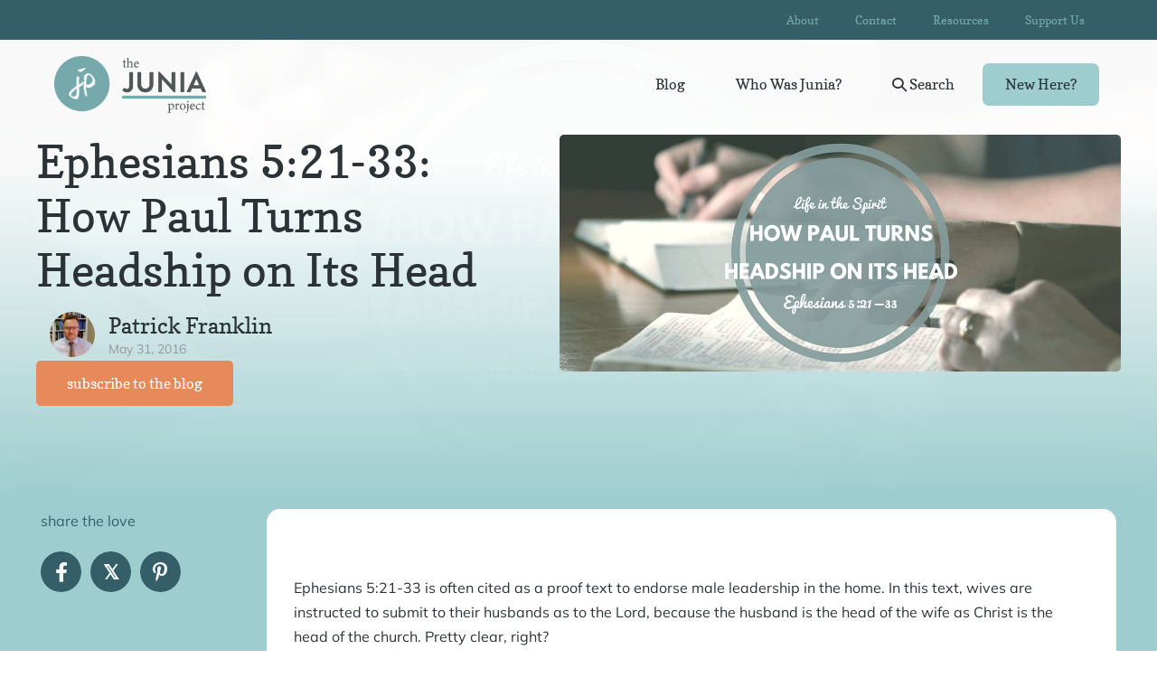

--- FILE ---
content_type: text/html; charset=UTF-8
request_url: https://juniaproject.com/paul-turns-headship-head-ephesians-5/
body_size: 35181
content:
<!DOCTYPE html>

<html lang="en-US">

<head>
	<meta charset="UTF-8">
<script>
var gform;gform||(document.addEventListener("gform_main_scripts_loaded",function(){gform.scriptsLoaded=!0}),document.addEventListener("gform/theme/scripts_loaded",function(){gform.themeScriptsLoaded=!0}),window.addEventListener("DOMContentLoaded",function(){gform.domLoaded=!0}),gform={domLoaded:!1,scriptsLoaded:!1,themeScriptsLoaded:!1,isFormEditor:()=>"function"==typeof InitializeEditor,callIfLoaded:function(o){return!(!gform.domLoaded||!gform.scriptsLoaded||!gform.themeScriptsLoaded&&!gform.isFormEditor()||(gform.isFormEditor()&&console.warn("The use of gform.initializeOnLoaded() is deprecated in the form editor context and will be removed in Gravity Forms 3.1."),o(),0))},initializeOnLoaded:function(o){gform.callIfLoaded(o)||(document.addEventListener("gform_main_scripts_loaded",()=>{gform.scriptsLoaded=!0,gform.callIfLoaded(o)}),document.addEventListener("gform/theme/scripts_loaded",()=>{gform.themeScriptsLoaded=!0,gform.callIfLoaded(o)}),window.addEventListener("DOMContentLoaded",()=>{gform.domLoaded=!0,gform.callIfLoaded(o)}))},hooks:{action:{},filter:{}},addAction:function(o,r,e,t){gform.addHook("action",o,r,e,t)},addFilter:function(o,r,e,t){gform.addHook("filter",o,r,e,t)},doAction:function(o){gform.doHook("action",o,arguments)},applyFilters:function(o){return gform.doHook("filter",o,arguments)},removeAction:function(o,r){gform.removeHook("action",o,r)},removeFilter:function(o,r,e){gform.removeHook("filter",o,r,e)},addHook:function(o,r,e,t,n){null==gform.hooks[o][r]&&(gform.hooks[o][r]=[]);var d=gform.hooks[o][r];null==n&&(n=r+"_"+d.length),gform.hooks[o][r].push({tag:n,callable:e,priority:t=null==t?10:t})},doHook:function(r,o,e){var t;if(e=Array.prototype.slice.call(e,1),null!=gform.hooks[r][o]&&((o=gform.hooks[r][o]).sort(function(o,r){return o.priority-r.priority}),o.forEach(function(o){"function"!=typeof(t=o.callable)&&(t=window[t]),"action"==r?t.apply(null,e):e[0]=t.apply(null,e)})),"filter"==r)return e[0]},removeHook:function(o,r,t,n){var e;null!=gform.hooks[o][r]&&(e=(e=gform.hooks[o][r]).filter(function(o,r,e){return!!(null!=n&&n!=o.tag||null!=t&&t!=o.priority)}),gform.hooks[o][r]=e)}});
</script>

	<meta name="viewport" content="width=device-width, initial-scale=1">
	<link rel="profile" href="https://gmpg.org/xfn/11">
	<title>Ephesians 5:21-33: How Paul Turns Headship on Its Head | The Junia Project</title><link rel="preload" href="https://juniaproject.com/wp-content/uploads/2021/01/junia-project-logo-egalitarian-theology-e1611251790317.png" as="image" fetchpriority="high">
<script>
window.koko_analytics = {"url":"https:\/\/juniaproject.com\/wp-admin\/admin-ajax.php?action=koko_analytics_collect","site_url":"https:\/\/juniaproject.com","post_id":10953,"path":"\/paul-turns-headship-head-ephesians-5\/","method":"cookie","use_cookie":true};
</script>
<meta name="dc.title" content="Ephesians 5:21-33: How Paul Turns Headship on Its Head | The Junia Project">
<meta name="dc.description" content="Ephesians 5:21-33 is often cited to endorse male leadership in the home. But he relationship between husbands and wives is not what is Paul addressing here.">
<meta name="dc.relation" content="https://juniaproject.com/paul-turns-headship-head-ephesians-5/">
<meta name="dc.source" content="https://juniaproject.com/">
<meta name="dc.language" content="en_US">
<meta name="description" content="Ephesians 5:21-33 is often cited to endorse male leadership in the home. But he relationship between husbands and wives is not what is Paul addressing here.">
<meta name="robots" content="index, follow, max-snippet:-1, max-image-preview:large, max-video-preview:-1">
<link rel="canonical" href="https://juniaproject.com/paul-turns-headship-head-ephesians-5/">
<meta property="og:url" content="https://juniaproject.com/paul-turns-headship-head-ephesians-5/">
<meta property="og:site_name" content="The Junia Project">
<meta property="og:locale" content="en_US">
<meta property="og:type" content="article">
<meta property="article:author" content="http://www.facebook.com/juniaproject">
<meta property="article:publisher" content="http://www.facebook.com/juniaproject">
<meta property="article:section" content="&quot;Notorious&quot; Passages">
<meta property="article:tag" content="headship in the Bible">
<meta property="article:tag" content="Patrick Franklin">
<meta property="article:tag" content="submission in the bible">
<meta property="og:title" content="Ephesians 5:21-33: How Paul Turns Headship on Its Head | The Junia Project">
<meta property="og:description" content="Ephesians 5:21-33 is often cited to endorse male leadership in the home. But he relationship between husbands and wives is not what is Paul addressing here.">
<meta property="og:image" content="https://juniaproject.com/wp-content/uploads/2016/05/headship-on-its-head.jpg">
<meta property="og:image:secure_url" content="https://juniaproject.com/wp-content/uploads/2016/05/headship-on-its-head.jpg">
<meta property="og:image:width" content="1140">
<meta property="og:image:height" content="480">
<meta property="og:image:alt" content="Ephesians 5">
<meta name="twitter:card" content="summary">
<meta name="twitter:site" content="@thejuniaproject">
<meta name="twitter:creator" content="@thejuniaproject">
<meta name="twitter:title" content="Ephesians 5:21-33: How Paul Turns Headship on Its Head | The Junia Project">
<meta name="twitter:description" content="Ephesians 5:21-33 is often cited to endorse male leadership in the home. But he relationship between husbands and wives is not what is Paul addressing here.">
<meta name="twitter:image" content="https://juniaproject.com/wp-content/uploads/2016/05/headship-on-its-head.jpg">
<link rel="alternate" type="application/rss+xml" title="The Junia Project &raquo; Feed" href="https://juniaproject.com/feed/" />
<link rel="alternate" type="application/rss+xml" title="The Junia Project &raquo; Comments Feed" href="https://juniaproject.com/comments/feed/" />
<link rel="alternate" type="application/rss+xml" title="The Junia Project &raquo; Ephesians 5:21-33: How Paul Turns Headship on Its Head Comments Feed" href="https://juniaproject.com/paul-turns-headship-head-ephesians-5/feed/" />
<link rel="alternate" title="oEmbed (JSON)" type="application/json+oembed" href="https://juniaproject.com/wp-json/oembed/1.0/embed?url=https%3A%2F%2Fjuniaproject.com%2Fpaul-turns-headship-head-ephesians-5%2F" />
<link rel="alternate" title="oEmbed (XML)" type="text/xml+oembed" href="https://juniaproject.com/wp-json/oembed/1.0/embed?url=https%3A%2F%2Fjuniaproject.com%2Fpaul-turns-headship-head-ephesians-5%2F&#038;format=xml" />
<link rel="preload" href="https://juniaproject.com/wp-content/plugins/bb-plugin/fonts/fontawesome/5.15.4/webfonts/fa-solid-900.woff2" as="font" type="font/woff2" crossorigin="anonymous">
<link rel="preload" href="https://juniaproject.com/wp-content/plugins/bb-plugin/fonts/fontawesome/5.15.4/webfonts/fa-regular-400.woff2" as="font" type="font/woff2" crossorigin="anonymous">
<link rel="preload" href="https://juniaproject.com/wp-content/plugins/bb-plugin/fonts/fontawesome/5.15.4/webfonts/fa-brands-400.woff2" as="font" type="font/woff2" crossorigin="anonymous">
		<style class="wpbf-google-fonts">@font-face{font-family:'Mulish';font-style:normal;font-weight:400;font-display:swap;src:url(https://juniaproject.com/wp-content/fonts/mulish/1Ptyg83HX_SGhgqO0yLcmjzUAuWexZNR8aqvG4w-.woff2) format('woff2');unicode-range:U+0460-052F,U+1C80-1C88,U+20B4,U+2DE0-2DFF,U+A640-A69F,U+FE2E-FE2F;}@font-face{font-family:'Mulish';font-style:normal;font-weight:400;font-display:swap;src:url(https://juniaproject.com/wp-content/fonts/mulish/1Ptyg83HX_SGhgqO0yLcmjzUAuWexZNR8aOvG4w-.woff2) format('woff2');unicode-range:U+0301,U+0400-045F,U+0490-0491,U+04B0-04B1,U+2116;}@font-face{font-family:'Mulish';font-style:normal;font-weight:400;font-display:swap;src:url(https://juniaproject.com/wp-content/fonts/mulish/1Ptyg83HX_SGhgqO0yLcmjzUAuWexZNR8aivG4w-.woff2) format('woff2');unicode-range:U+0102-0103,U+0110-0111,U+0128-0129,U+0168-0169,U+01A0-01A1,U+01AF-01B0,U+0300-0301,U+0303-0304,U+0308-0309,U+0323,U+0329,U+1EA0-1EF9,U+20AB;}@font-face{font-family:'Mulish';font-style:normal;font-weight:400;font-display:swap;src:url(https://juniaproject.com/wp-content/fonts/mulish/1Ptyg83HX_SGhgqO0yLcmjzUAuWexZNR8amvG4w-.woff2) format('woff2');unicode-range:U+0100-02AF,U+0304,U+0308,U+0329,U+1E00-1E9F,U+1EF2-1EFF,U+2020,U+20A0-20AB,U+20AD-20C0,U+2113,U+2C60-2C7F,U+A720-A7FF;}@font-face{font-family:'Mulish';font-style:normal;font-weight:400;font-display:swap;src:url(https://juniaproject.com/wp-content/fonts/mulish/1Ptyg83HX_SGhgqO0yLcmjzUAuWexZNR8aevGw.woff2) format('woff2');unicode-range:U+0000-00FF,U+0131,U+0152-0153,U+02BB-02BC,U+02C6,U+02DA,U+02DC,U+0304,U+0308,U+0329,U+2000-206F,U+2074,U+20AC,U+2122,U+2191,U+2193,U+2212,U+2215,U+FEFF,U+FFFD;}@font-face{font-family:'Copse';font-style:normal;font-weight:400;font-display:swap;src:url(https://juniaproject.com/wp-content/fonts/copse/11hPGpDKz1rGb3dkFEk.woff2) format('woff2');unicode-range:U+0000-00FF,U+0131,U+0152-0153,U+02BB-02BC,U+02C6,U+02DA,U+02DC,U+0304,U+0308,U+0329,U+2000-206F,U+2074,U+20AC,U+2122,U+2191,U+2193,U+2212,U+2215,U+FEFF,U+FFFD;}</style>
		<style id='wp-img-auto-sizes-contain-inline-css'>
img:is([sizes=auto i],[sizes^="auto," i]){contain-intrinsic-size:3000px 1500px}
/*# sourceURL=wp-img-auto-sizes-contain-inline-css */
</style>
<style id='wp-emoji-styles-inline-css'>

	img.wp-smiley, img.emoji {
		display: inline !important;
		border: none !important;
		box-shadow: none !important;
		height: 1em !important;
		width: 1em !important;
		margin: 0 0.07em !important;
		vertical-align: -0.1em !important;
		background: none !important;
		padding: 0 !important;
	}
/*# sourceURL=wp-emoji-styles-inline-css */
</style>
<style id='wp-block-library-inline-css'>
:root{--wp-block-synced-color:#7a00df;--wp-block-synced-color--rgb:122,0,223;--wp-bound-block-color:var(--wp-block-synced-color);--wp-editor-canvas-background:#ddd;--wp-admin-theme-color:#007cba;--wp-admin-theme-color--rgb:0,124,186;--wp-admin-theme-color-darker-10:#006ba1;--wp-admin-theme-color-darker-10--rgb:0,107,160.5;--wp-admin-theme-color-darker-20:#005a87;--wp-admin-theme-color-darker-20--rgb:0,90,135;--wp-admin-border-width-focus:2px}@media (min-resolution:192dpi){:root{--wp-admin-border-width-focus:1.5px}}.wp-element-button{cursor:pointer}:root .has-very-light-gray-background-color{background-color:#eee}:root .has-very-dark-gray-background-color{background-color:#313131}:root .has-very-light-gray-color{color:#eee}:root .has-very-dark-gray-color{color:#313131}:root .has-vivid-green-cyan-to-vivid-cyan-blue-gradient-background{background:linear-gradient(135deg,#00d084,#0693e3)}:root .has-purple-crush-gradient-background{background:linear-gradient(135deg,#34e2e4,#4721fb 50%,#ab1dfe)}:root .has-hazy-dawn-gradient-background{background:linear-gradient(135deg,#faaca8,#dad0ec)}:root .has-subdued-olive-gradient-background{background:linear-gradient(135deg,#fafae1,#67a671)}:root .has-atomic-cream-gradient-background{background:linear-gradient(135deg,#fdd79a,#004a59)}:root .has-nightshade-gradient-background{background:linear-gradient(135deg,#330968,#31cdcf)}:root .has-midnight-gradient-background{background:linear-gradient(135deg,#020381,#2874fc)}:root{--wp--preset--font-size--normal:16px;--wp--preset--font-size--huge:42px}.has-regular-font-size{font-size:1em}.has-larger-font-size{font-size:2.625em}.has-normal-font-size{font-size:var(--wp--preset--font-size--normal)}.has-huge-font-size{font-size:var(--wp--preset--font-size--huge)}.has-text-align-center{text-align:center}.has-text-align-left{text-align:left}.has-text-align-right{text-align:right}.has-fit-text{white-space:nowrap!important}#end-resizable-editor-section{display:none}.aligncenter{clear:both}.items-justified-left{justify-content:flex-start}.items-justified-center{justify-content:center}.items-justified-right{justify-content:flex-end}.items-justified-space-between{justify-content:space-between}.screen-reader-text{border:0;clip-path:inset(50%);height:1px;margin:-1px;overflow:hidden;padding:0;position:absolute;width:1px;word-wrap:normal!important}.screen-reader-text:focus{background-color:#ddd;clip-path:none;color:#444;display:block;font-size:1em;height:auto;left:5px;line-height:normal;padding:15px 23px 14px;text-decoration:none;top:5px;width:auto;z-index:100000}html :where(.has-border-color){border-style:solid}html :where([style*=border-top-color]){border-top-style:solid}html :where([style*=border-right-color]){border-right-style:solid}html :where([style*=border-bottom-color]){border-bottom-style:solid}html :where([style*=border-left-color]){border-left-style:solid}html :where([style*=border-width]){border-style:solid}html :where([style*=border-top-width]){border-top-style:solid}html :where([style*=border-right-width]){border-right-style:solid}html :where([style*=border-bottom-width]){border-bottom-style:solid}html :where([style*=border-left-width]){border-left-style:solid}html :where(img[class*=wp-image-]){height:auto;max-width:100%}:where(figure){margin:0 0 1em}html :where(.is-position-sticky){--wp-admin--admin-bar--position-offset:var(--wp-admin--admin-bar--height,0px)}@media screen and (max-width:600px){html :where(.is-position-sticky){--wp-admin--admin-bar--position-offset:0px}}

/*# sourceURL=wp-block-library-inline-css */
</style><style id='global-styles-inline-css'>
:root{--wp--preset--aspect-ratio--square: 1;--wp--preset--aspect-ratio--4-3: 4/3;--wp--preset--aspect-ratio--3-4: 3/4;--wp--preset--aspect-ratio--3-2: 3/2;--wp--preset--aspect-ratio--2-3: 2/3;--wp--preset--aspect-ratio--16-9: 16/9;--wp--preset--aspect-ratio--9-16: 9/16;--wp--preset--color--black: #000000;--wp--preset--color--cyan-bluish-gray: #abb8c3;--wp--preset--color--white: #ffffff;--wp--preset--color--pale-pink: #f78da7;--wp--preset--color--vivid-red: #cf2e2e;--wp--preset--color--luminous-vivid-orange: #ff6900;--wp--preset--color--luminous-vivid-amber: #fcb900;--wp--preset--color--light-green-cyan: #7bdcb5;--wp--preset--color--vivid-green-cyan: #00d084;--wp--preset--color--pale-cyan-blue: #8ed1fc;--wp--preset--color--vivid-cyan-blue: #0693e3;--wp--preset--color--vivid-purple: #9b51e0;--wp--preset--color--wpbf-palette-color-1: #345f69;--wp--preset--color--wpbf-palette-color-2: #ffffff;--wp--preset--color--wpbf-palette-color-3: #9ecdcf;--wp--preset--color--wpbf-palette-color-4: #e2875a;--wp--preset--color--wpbf-palette-color-5: #2b3337;--wp--preset--gradient--vivid-cyan-blue-to-vivid-purple: linear-gradient(135deg,rgb(6,147,227) 0%,rgb(155,81,224) 100%);--wp--preset--gradient--light-green-cyan-to-vivid-green-cyan: linear-gradient(135deg,rgb(122,220,180) 0%,rgb(0,208,130) 100%);--wp--preset--gradient--luminous-vivid-amber-to-luminous-vivid-orange: linear-gradient(135deg,rgb(252,185,0) 0%,rgb(255,105,0) 100%);--wp--preset--gradient--luminous-vivid-orange-to-vivid-red: linear-gradient(135deg,rgb(255,105,0) 0%,rgb(207,46,46) 100%);--wp--preset--gradient--very-light-gray-to-cyan-bluish-gray: linear-gradient(135deg,rgb(238,238,238) 0%,rgb(169,184,195) 100%);--wp--preset--gradient--cool-to-warm-spectrum: linear-gradient(135deg,rgb(74,234,220) 0%,rgb(151,120,209) 20%,rgb(207,42,186) 40%,rgb(238,44,130) 60%,rgb(251,105,98) 80%,rgb(254,248,76) 100%);--wp--preset--gradient--blush-light-purple: linear-gradient(135deg,rgb(255,206,236) 0%,rgb(152,150,240) 100%);--wp--preset--gradient--blush-bordeaux: linear-gradient(135deg,rgb(254,205,165) 0%,rgb(254,45,45) 50%,rgb(107,0,62) 100%);--wp--preset--gradient--luminous-dusk: linear-gradient(135deg,rgb(255,203,112) 0%,rgb(199,81,192) 50%,rgb(65,88,208) 100%);--wp--preset--gradient--pale-ocean: linear-gradient(135deg,rgb(255,245,203) 0%,rgb(182,227,212) 50%,rgb(51,167,181) 100%);--wp--preset--gradient--electric-grass: linear-gradient(135deg,rgb(202,248,128) 0%,rgb(113,206,126) 100%);--wp--preset--gradient--midnight: linear-gradient(135deg,rgb(2,3,129) 0%,rgb(40,116,252) 100%);--wp--preset--font-size--small: 14px;--wp--preset--font-size--medium: 20px;--wp--preset--font-size--large: 20px;--wp--preset--font-size--x-large: 42px;--wp--preset--font-size--tiny: 12px;--wp--preset--font-size--regular: 16px;--wp--preset--font-size--larger: 32px;--wp--preset--font-size--extra: 44px;--wp--preset--spacing--20: 0.44rem;--wp--preset--spacing--30: 0.67rem;--wp--preset--spacing--40: 1rem;--wp--preset--spacing--50: 1.5rem;--wp--preset--spacing--60: 2.25rem;--wp--preset--spacing--70: 3.38rem;--wp--preset--spacing--80: 5.06rem;--wp--preset--shadow--natural: 6px 6px 9px rgba(0, 0, 0, 0.2);--wp--preset--shadow--deep: 12px 12px 50px rgba(0, 0, 0, 0.4);--wp--preset--shadow--sharp: 6px 6px 0px rgba(0, 0, 0, 0.2);--wp--preset--shadow--outlined: 6px 6px 0px -3px rgb(255, 255, 255), 6px 6px rgb(0, 0, 0);--wp--preset--shadow--crisp: 6px 6px 0px rgb(0, 0, 0);}:root { --wp--style--global--content-size: 1000px;--wp--style--global--wide-size: 1400px; }:where(body) { margin: 0; }.wp-site-blocks > .alignleft { float: left; margin-right: 2em; }.wp-site-blocks > .alignright { float: right; margin-left: 2em; }.wp-site-blocks > .aligncenter { justify-content: center; margin-left: auto; margin-right: auto; }:where(.wp-site-blocks) > * { margin-block-start: 24px; margin-block-end: 0; }:where(.wp-site-blocks) > :first-child { margin-block-start: 0; }:where(.wp-site-blocks) > :last-child { margin-block-end: 0; }:root { --wp--style--block-gap: 24px; }:root :where(.is-layout-flow) > :first-child{margin-block-start: 0;}:root :where(.is-layout-flow) > :last-child{margin-block-end: 0;}:root :where(.is-layout-flow) > *{margin-block-start: 24px;margin-block-end: 0;}:root :where(.is-layout-constrained) > :first-child{margin-block-start: 0;}:root :where(.is-layout-constrained) > :last-child{margin-block-end: 0;}:root :where(.is-layout-constrained) > *{margin-block-start: 24px;margin-block-end: 0;}:root :where(.is-layout-flex){gap: 24px;}:root :where(.is-layout-grid){gap: 24px;}.is-layout-flow > .alignleft{float: left;margin-inline-start: 0;margin-inline-end: 2em;}.is-layout-flow > .alignright{float: right;margin-inline-start: 2em;margin-inline-end: 0;}.is-layout-flow > .aligncenter{margin-left: auto !important;margin-right: auto !important;}.is-layout-constrained > .alignleft{float: left;margin-inline-start: 0;margin-inline-end: 2em;}.is-layout-constrained > .alignright{float: right;margin-inline-start: 2em;margin-inline-end: 0;}.is-layout-constrained > .aligncenter{margin-left: auto !important;margin-right: auto !important;}.is-layout-constrained > :where(:not(.alignleft):not(.alignright):not(.alignfull)){max-width: var(--wp--style--global--content-size);margin-left: auto !important;margin-right: auto !important;}.is-layout-constrained > .alignwide{max-width: var(--wp--style--global--wide-size);}body .is-layout-flex{display: flex;}.is-layout-flex{flex-wrap: wrap;align-items: center;}.is-layout-flex > :is(*, div){margin: 0;}body .is-layout-grid{display: grid;}.is-layout-grid > :is(*, div){margin: 0;}body{padding-top: 0px;padding-right: 0px;padding-bottom: 0px;padding-left: 0px;}a:where(:not(.wp-element-button)){text-decoration: underline;}:root :where(.wp-element-button, .wp-block-button__link){background-color: #32373c;border-width: 0;color: #fff;font-family: inherit;font-size: inherit;font-style: inherit;font-weight: inherit;letter-spacing: inherit;line-height: inherit;padding-top: calc(0.667em + 2px);padding-right: calc(1.333em + 2px);padding-bottom: calc(0.667em + 2px);padding-left: calc(1.333em + 2px);text-decoration: none;text-transform: inherit;}.has-black-color{color: var(--wp--preset--color--black) !important;}.has-cyan-bluish-gray-color{color: var(--wp--preset--color--cyan-bluish-gray) !important;}.has-white-color{color: var(--wp--preset--color--white) !important;}.has-pale-pink-color{color: var(--wp--preset--color--pale-pink) !important;}.has-vivid-red-color{color: var(--wp--preset--color--vivid-red) !important;}.has-luminous-vivid-orange-color{color: var(--wp--preset--color--luminous-vivid-orange) !important;}.has-luminous-vivid-amber-color{color: var(--wp--preset--color--luminous-vivid-amber) !important;}.has-light-green-cyan-color{color: var(--wp--preset--color--light-green-cyan) !important;}.has-vivid-green-cyan-color{color: var(--wp--preset--color--vivid-green-cyan) !important;}.has-pale-cyan-blue-color{color: var(--wp--preset--color--pale-cyan-blue) !important;}.has-vivid-cyan-blue-color{color: var(--wp--preset--color--vivid-cyan-blue) !important;}.has-vivid-purple-color{color: var(--wp--preset--color--vivid-purple) !important;}.has-wpbf-palette-color-1-color{color: var(--wp--preset--color--wpbf-palette-color-1) !important;}.has-wpbf-palette-color-2-color{color: var(--wp--preset--color--wpbf-palette-color-2) !important;}.has-wpbf-palette-color-3-color{color: var(--wp--preset--color--wpbf-palette-color-3) !important;}.has-wpbf-palette-color-4-color{color: var(--wp--preset--color--wpbf-palette-color-4) !important;}.has-wpbf-palette-color-5-color{color: var(--wp--preset--color--wpbf-palette-color-5) !important;}.has-black-background-color{background-color: var(--wp--preset--color--black) !important;}.has-cyan-bluish-gray-background-color{background-color: var(--wp--preset--color--cyan-bluish-gray) !important;}.has-white-background-color{background-color: var(--wp--preset--color--white) !important;}.has-pale-pink-background-color{background-color: var(--wp--preset--color--pale-pink) !important;}.has-vivid-red-background-color{background-color: var(--wp--preset--color--vivid-red) !important;}.has-luminous-vivid-orange-background-color{background-color: var(--wp--preset--color--luminous-vivid-orange) !important;}.has-luminous-vivid-amber-background-color{background-color: var(--wp--preset--color--luminous-vivid-amber) !important;}.has-light-green-cyan-background-color{background-color: var(--wp--preset--color--light-green-cyan) !important;}.has-vivid-green-cyan-background-color{background-color: var(--wp--preset--color--vivid-green-cyan) !important;}.has-pale-cyan-blue-background-color{background-color: var(--wp--preset--color--pale-cyan-blue) !important;}.has-vivid-cyan-blue-background-color{background-color: var(--wp--preset--color--vivid-cyan-blue) !important;}.has-vivid-purple-background-color{background-color: var(--wp--preset--color--vivid-purple) !important;}.has-wpbf-palette-color-1-background-color{background-color: var(--wp--preset--color--wpbf-palette-color-1) !important;}.has-wpbf-palette-color-2-background-color{background-color: var(--wp--preset--color--wpbf-palette-color-2) !important;}.has-wpbf-palette-color-3-background-color{background-color: var(--wp--preset--color--wpbf-palette-color-3) !important;}.has-wpbf-palette-color-4-background-color{background-color: var(--wp--preset--color--wpbf-palette-color-4) !important;}.has-wpbf-palette-color-5-background-color{background-color: var(--wp--preset--color--wpbf-palette-color-5) !important;}.has-black-border-color{border-color: var(--wp--preset--color--black) !important;}.has-cyan-bluish-gray-border-color{border-color: var(--wp--preset--color--cyan-bluish-gray) !important;}.has-white-border-color{border-color: var(--wp--preset--color--white) !important;}.has-pale-pink-border-color{border-color: var(--wp--preset--color--pale-pink) !important;}.has-vivid-red-border-color{border-color: var(--wp--preset--color--vivid-red) !important;}.has-luminous-vivid-orange-border-color{border-color: var(--wp--preset--color--luminous-vivid-orange) !important;}.has-luminous-vivid-amber-border-color{border-color: var(--wp--preset--color--luminous-vivid-amber) !important;}.has-light-green-cyan-border-color{border-color: var(--wp--preset--color--light-green-cyan) !important;}.has-vivid-green-cyan-border-color{border-color: var(--wp--preset--color--vivid-green-cyan) !important;}.has-pale-cyan-blue-border-color{border-color: var(--wp--preset--color--pale-cyan-blue) !important;}.has-vivid-cyan-blue-border-color{border-color: var(--wp--preset--color--vivid-cyan-blue) !important;}.has-vivid-purple-border-color{border-color: var(--wp--preset--color--vivid-purple) !important;}.has-wpbf-palette-color-1-border-color{border-color: var(--wp--preset--color--wpbf-palette-color-1) !important;}.has-wpbf-palette-color-2-border-color{border-color: var(--wp--preset--color--wpbf-palette-color-2) !important;}.has-wpbf-palette-color-3-border-color{border-color: var(--wp--preset--color--wpbf-palette-color-3) !important;}.has-wpbf-palette-color-4-border-color{border-color: var(--wp--preset--color--wpbf-palette-color-4) !important;}.has-wpbf-palette-color-5-border-color{border-color: var(--wp--preset--color--wpbf-palette-color-5) !important;}.has-vivid-cyan-blue-to-vivid-purple-gradient-background{background: var(--wp--preset--gradient--vivid-cyan-blue-to-vivid-purple) !important;}.has-light-green-cyan-to-vivid-green-cyan-gradient-background{background: var(--wp--preset--gradient--light-green-cyan-to-vivid-green-cyan) !important;}.has-luminous-vivid-amber-to-luminous-vivid-orange-gradient-background{background: var(--wp--preset--gradient--luminous-vivid-amber-to-luminous-vivid-orange) !important;}.has-luminous-vivid-orange-to-vivid-red-gradient-background{background: var(--wp--preset--gradient--luminous-vivid-orange-to-vivid-red) !important;}.has-very-light-gray-to-cyan-bluish-gray-gradient-background{background: var(--wp--preset--gradient--very-light-gray-to-cyan-bluish-gray) !important;}.has-cool-to-warm-spectrum-gradient-background{background: var(--wp--preset--gradient--cool-to-warm-spectrum) !important;}.has-blush-light-purple-gradient-background{background: var(--wp--preset--gradient--blush-light-purple) !important;}.has-blush-bordeaux-gradient-background{background: var(--wp--preset--gradient--blush-bordeaux) !important;}.has-luminous-dusk-gradient-background{background: var(--wp--preset--gradient--luminous-dusk) !important;}.has-pale-ocean-gradient-background{background: var(--wp--preset--gradient--pale-ocean) !important;}.has-electric-grass-gradient-background{background: var(--wp--preset--gradient--electric-grass) !important;}.has-midnight-gradient-background{background: var(--wp--preset--gradient--midnight) !important;}.has-small-font-size{font-size: var(--wp--preset--font-size--small) !important;}.has-medium-font-size{font-size: var(--wp--preset--font-size--medium) !important;}.has-large-font-size{font-size: var(--wp--preset--font-size--large) !important;}.has-x-large-font-size{font-size: var(--wp--preset--font-size--x-large) !important;}.has-tiny-font-size{font-size: var(--wp--preset--font-size--tiny) !important;}.has-regular-font-size{font-size: var(--wp--preset--font-size--regular) !important;}.has-larger-font-size{font-size: var(--wp--preset--font-size--larger) !important;}.has-extra-font-size{font-size: var(--wp--preset--font-size--extra) !important;}
/*# sourceURL=global-styles-inline-css */
</style>
<style id='core-block-supports-inline-css'>
.wp-elements-b6aa7631afbc0432c75b96aafc64ce74 a:where(:not(.wp-element-button)){color:var(--wp--preset--color--wpbf-palette-color-4);}.wp-container-core-columns-is-layout-28f84493{flex-wrap:nowrap;}
/*# sourceURL=core-block-supports-inline-css */
</style>

<link rel='stylesheet' id='plyr-css' href='https://juniaproject.com/wp-content/plugins/faithmade-sermons-master/js/plyr/plyr.css?ver=1.8.3' media='all' />
<link rel='stylesheet' id='font-awesome-5-css' href='https://juniaproject.com/wp-content/plugins/bb-plugin/fonts/fontawesome/5.15.4/css/all.min.css?ver=2.10.0.5' media='all' />
<link rel='stylesheet' id='jquery-magnificpopup-css' href='https://juniaproject.com/wp-content/plugins/bb-plugin/css/jquery.magnificpopup.min.css?ver=2.10.0.5' media='all' />
<link rel='stylesheet' id='fl-builder-layout-bundle-8a7f848f8932706f062573f90f7228a2-css' href='https://juniaproject.com/wp-content/uploads/bb-plugin/cache/8a7f848f8932706f062573f90f7228a2-layout-bundle.css?ver=2.10.0.5-1.5.2.1-20251125200437' media='all' />
<link rel='stylesheet' id='wpbf-icon-font-css' href='https://juniaproject.com/wp-content/themes/page-builder-framework/css/min/iconfont-min.css?ver=2.11.8' media='all' />
<link rel='stylesheet' id='wpbf-style-css' href='https://juniaproject.com/wp-content/themes/page-builder-framework/css/min/style-min.css?ver=2.11.8' media='all' />
<link rel='stylesheet' id='wpbf-responsive-css' href='https://juniaproject.com/wp-content/themes/page-builder-framework/css/min/responsive-min.css?ver=2.11.8' media='all' />
<link rel='stylesheet' id='wpbf-premium-css' href='https://juniaproject.com/wp-content/plugins/wpbf-premium/css/wpbf-premium.css?ver=2.10.3' media='all' />
<style id='wpbf-premium-inline-css'>
:root{--base-color:#0e0e70;--accent-color:#9ecdcf;}.has-wpbf-palette-color-1-color{color:#345f69;}.has-wpbf-palette-color-1-background-color,.has-wpbf-palette-color-1-background-color.has-background-dim{background-color:#345f69;}.has-wpbf-palette-color-2-color{color:#ffffff;}.has-wpbf-palette-color-2-background-color,.has-wpbf-palette-color-2-background-color.has-background-dim{background-color:#ffffff;}.has-wpbf-palette-color-3-color{color:#9ecdcf;}.has-wpbf-palette-color-3-background-color,.has-wpbf-palette-color-3-background-color.has-background-dim{background-color:#9ecdcf;}.has-wpbf-palette-color-4-color{color:#e2875a;}.has-wpbf-palette-color-4-background-color,.has-wpbf-palette-color-4-background-color.has-background-dim{background-color:#e2875a;}.has-wpbf-palette-color-5-color{color:#2b3337;}.has-wpbf-palette-color-5-background-color,.has-wpbf-palette-color-5-background-color.has-background-dim{background-color:#2b3337;}.wpbf-menu,.wpbf-mobile-menu{text-transform:capitalize;}h1,h2,h3,h4,h5,h6{color:#2b3337;}h1{font-size:24px;}h2{font-size:20px;}h3{font-size:20px;}h4{font-size:16px;}h5{font-size:14px;}h6{font-size:12px;}body,button,input,optgroup,select,textarea,h1,h2,h3,h4,h5,h6{font-family:Mulish;font-weight:400;font-style:normal;}body{color:#2b3337;}.wpbf-menu,.wpbf-mobile-menu{font-family:Copse;font-weight:400;font-style:normal;}h1,h2,h3,h4,h5,h6{font-family:Copse;font-weight:400;font-style:normal;}@media screen and (max-width:768px){.scrolltop{right:10px;bottom:10px;}}.scrolltop{background-color:rgba(52,95,105,0.5);border-radius:100px;}.scrolltop:hover{background-color:rgba(158,205,207,0.7);}a{color:#2b3337;}.bypostauthor{border-color:#2b3337;}.wpbf-button-primary{background:#2b3337;}a:hover{color:#e6895b;}.wpbf-button-primary:hover{background:#e6895b;}.wpbf-menu > .current-menu-item > a{color:#e6895b!important;}.wpbf-button,input[type="submit"]{border-radius:5px;background:#9ecdcf;color:#ffffff;}.wpbf-button:hover,input[type="submit"]:hover{background:#e2875a;color:#ffffff;}.wpbf-archive-content .wpbf-post{text-align:left;}.wpbf-navigation .wpbf-1-4{width:17%;}.wpbf-navigation .wpbf-3-4{width:83%;}.wpbf-navigation .wpbf-2-3{width:34%;}.wpbf-navigation .wpbf-1-3{width:66%;}.wpbf-logo img,.wpbf-mobile-logo img{width:168px;}@media screen and (max-width:480px){.wpbf-mobile-logo img{width:177px;}}.wpbf-nav-wrapper{padding-top:18px;padding-bottom:18px;}.wpbf-navigation .wpbf-menu > .menu-item > a{padding-left:25px;padding-right:25px;}.wpbf-navigation:not(.wpbf-navigation-transparent):not(.wpbf-navigation-active){background-color:#ffffff;}.wpbf-navigation .wpbf-menu a,.wpbf-mobile-menu a,.wpbf-close{color:#2b3337;}.wpbf-navigation .wpbf-menu a:hover,.wpbf-mobile-menu a:hover{color:#2b3337;}.wpbf-navigation .wpbf-menu > .current-menu-item > a,.wpbf-mobile-menu > .current-menu-item > a{color:#2b3337!important;}.wpbf-navigation .wpbf-menu a,.wpbf-mobile-menu a{font-size:16px;}.wpbf-mobile-nav-wrapper{padding-top:11px;padding-bottom:11px;}.wpbf-mobile-menu .menu-item{border-top-color:#ffe9de;}.wpbf-mobile-menu > .menu-item:last-child{border-bottom-color:#ffe9de;}.wpbf-mobile-nav-item{font-size:24px;}.wpbf-mobile-menu a,.wpbf-mobile-menu .menu-item-has-children .wpbf-submenu-toggle{font-size:23px;}.wpbf-inner-pre-header{padding-top:1px;padding-bottom:1px;}.wpbf-pre-header{background-color:#345f69;color:#76a9ab;}.wpbf-pre-header a{color:#76a9ab;}.wpbf-pre-header a:hover{color:#9ecdcf;}.wpbf-pre-header .wpbf-menu > .current-menu-item > a{color:#9ecdcf!important;}.wpbf-pre-header,.wpbf-pre-header .wpbf-menu,.wpbf-pre-header .wpbf-menu .sub-menu a{font-size:13px;}.wpbf-mobile-menu-overlay{background:rgba(53,47,81,0.47);}.wpbf-navigation-transparent,.wpbf-navigation-transparent .wpbf-mobile-nav-wrapper{background-color:rgba(208,97,97,0);}.wpbf-navigation .wpbf-menu .wpbf-cta-menu-item a{border-radius:7px;}.wpbf-navigation .wpbf-menu .wpbf-cta-menu-item a,.wpbf-mobile-menu .wpbf-cta-menu-item a{background:#9ecdcf;color:#2b3337;}.wpbf-navigation .wpbf-menu .wpbf-cta-menu-item.current-menu-item a{color:#2b3337!important;}.wpbf-navigation .wpbf-menu .wpbf-cta-menu-item a:hover,.wpbf-mobile-menu .wpbf-cta-menu-item a:hover{background:#e6895b;color:#ffffff;}.wpbf-navigation .wpbf-menu .wpbf-cta-menu-item.current-menu-item a:hover{color:#ffffff!important;}.wpbf-menu-effect-boxed > .menu-item > a:before{background-color:#9ecdcf;border-radius:5px;}
/*# sourceURL=wpbf-premium-inline-css */
</style>
<link rel='stylesheet' id='wpbf-style-child-css' href='https://juniaproject.com/wp-content/themes/page-builder-framework-child/style.css?ver=1.2' media='all' />
<link rel='stylesheet' id='uikitcss-css' href='https://juniaproject.com/wp-content/plugins/toolbox/src/uikit/css/bbuikit.theme.min.css?ver=1.4.5' media='all' />
<link rel='stylesheet' id='pastorblogs-css' href='https://juniaproject.com/wp-content/uploads/pastorblogs_css/pastorblogs.css?ver=1692727549' media='all' />
<link rel='stylesheet' id='pp-animate-css' href='https://juniaproject.com/wp-content/plugins/bbpowerpack/assets/css/animate.min.css?ver=3.5.1' media='all' />
<link rel='stylesheet' id='microthemer-css' href='https://juniaproject.com/wp-content/micro-themes/active-styles.css?mts=291&#038;ver=6.9' media='all' />
<script src="https://juniaproject.com/wp-content/plugins/faithmade-sermons-master/js/plyr/plyr.min.js?ver=1.8.3" id="plyr-js" defer></script>
<script src="https://juniaproject.com/wp-includes/js/jquery/jquery.min.js?ver=3.7.1" id="jquery-core-js" defer></script>
<script src="https://juniaproject.com/wp-includes/js/jquery/jquery-migrate.min.js?ver=3.4.1" id="jquery-migrate-js" defer></script>
<script src="https://juniaproject.com/wp-content/plugins/toolbox/src/uikit/js/uikit.min.js?ver=1.4.5" id="uikitjs-js" defer></script>
<script src="https://juniaproject.com/wp-content/plugins/toolbox/src/uikit/js/uikit-icons.min.js?ver=1.4.5" id="uikiticons-js" defer></script>
<link rel="https://api.w.org/" href="https://juniaproject.com/wp-json/" /><link rel="alternate" title="JSON" type="application/json" href="https://juniaproject.com/wp-json/wp/v2/posts/10953" /><link rel="EditURI" type="application/rsd+xml" title="RSD" href="https://juniaproject.com/xmlrpc.php?rsd" />
		<script>
			var bb_powerpack = {
				version: '2.40.10',
				getAjaxUrl: function() { return atob( 'aHR0cHM6Ly9qdW5pYXByb2plY3QuY29tL3dwLWFkbWluL2FkbWluLWFqYXgucGhw' ); },
				callback: function() {},
				mapMarkerData: {},
				post_id: '10953',
				search_term: '',
				current_page: 'https://juniaproject.com/paul-turns-headship-head-ephesians-5/',
				conditionals: {
					is_front_page: false,
					is_home: false,
					is_archive: false,
					current_post_type: '',
					is_tax: false,
										is_author: false,
					current_author: false,
					is_search: false,
									}
			};
		</script>
		<meta name="theme-color" content="#2b3337"><link rel="icon" href="https://juniaproject.com/wp-content/uploads/2021/01/cropped-junia-project-logo-mark-full-color-rgb-864px@72ppi-32x32.jpg" sizes="32x32" />
<link rel="icon" href="https://juniaproject.com/wp-content/uploads/2021/01/cropped-junia-project-logo-mark-full-color-rgb-864px@72ppi-192x192.jpg" sizes="192x192" />
<link rel="apple-touch-icon" href="https://juniaproject.com/wp-content/uploads/2021/01/cropped-junia-project-logo-mark-full-color-rgb-864px@72ppi-180x180.jpg" />
<meta name="msapplication-TileImage" content="https://juniaproject.com/wp-content/uploads/2021/01/cropped-junia-project-logo-mark-full-color-rgb-864px@72ppi-270x270.jpg" />
<noscript><style>.perfmatters-lazy[data-src]{display:none !important;}</style></noscript><style>.perfmatters-lazy-youtube{position:relative;width:100%;max-width:100%;height:0;padding-bottom:56.23%;overflow:hidden}.perfmatters-lazy-youtube img{position:absolute;top:0;right:0;bottom:0;left:0;display:block;width:100%;max-width:100%;height:auto;margin:auto;border:none;cursor:pointer;transition:.5s all;-webkit-transition:.5s all;-moz-transition:.5s all}.perfmatters-lazy-youtube img:hover{-webkit-filter:brightness(75%)}.perfmatters-lazy-youtube .play{position:absolute;top:50%;left:50%;right:auto;width:68px;height:48px;margin-left:-34px;margin-top:-24px;background:url(https://juniaproject.com/wp-content/plugins/perfmatters/img/youtube.svg) no-repeat;background-position:center;background-size:cover;pointer-events:none;filter:grayscale(1)}.perfmatters-lazy-youtube:hover .play{filter:grayscale(0)}.perfmatters-lazy-youtube iframe{position:absolute;top:0;left:0;width:100%;height:100%;z-index:99}.perfmatters-lazy.pmloaded,.perfmatters-lazy.pmloaded>img,.perfmatters-lazy>img.pmloaded,.perfmatters-lazy[data-ll-status=entered]{animation:500ms pmFadeIn}@keyframes pmFadeIn{0%{opacity:0}100%{opacity:1}}</style><link rel='stylesheet' id='gform_basic-css' href='https://juniaproject.com/wp-content/plugins/gravityforms/assets/css/dist/basic.min.css?ver=2.9.25' media='all' />
<link rel='stylesheet' id='gform_theme_components-css' href='https://juniaproject.com/wp-content/plugins/gravityforms/assets/css/dist/theme-components.min.css?ver=2.9.25' media='all' />
<link rel='stylesheet' id='gform_theme-css' href='https://juniaproject.com/wp-content/plugins/gravityforms/assets/css/dist/theme.min.css?ver=2.9.25' media='all' />
</head>

<body class="wp-singular post-template-default single single-post postid-10953 single-format-standard wp-custom-logo wp-theme-page-builder-framework wp-child-theme-page-builder-framework-child fl-builder-2-10-0-5 fl-themer-1-5-2-1-20251125200437 fl-no-js wpbf-transparent-header fl-theme-builder-footer fl-theme-builder-footer-footer-layout fl-theme-builder-singular fl-theme-builder-singular-blog-single-post mt-10953 mt-post-paul-turns-headship-head-ephesians-5 wpbf wpbf-paul-turns-headship-head-ephesians-5 wpbf-no-sidebar wpbf-full-width" itemscope="itemscope" itemtype="https://schema.org/Blog">

	<a class="screen-reader-text skip-link" href="#content" title="Skip to content">Skip to content</a>

	
	<!-- Google tag (gtag.js) -->
<script async src="https://www.googletagmanager.com/gtag/js?id=G-TW1DLTHF6W"></script>
<script>
  window.dataLayer = window.dataLayer || [];
  function gtag(){dataLayer.push(arguments);}
  gtag('js', new Date());

  gtag('config', 'G-TW1DLTHF6W');
</script>
	<div id="container" class="hfeed wpbf-page">

		
		
<header id="header" class="wpbf-page-header" itemscope="itemscope" itemtype="https://schema.org/WPHeader">

	
	
<div id="pre-header" class="wpbf-pre-header">

	
	<div class="wpbf-inner-pre-header wpbf-container wpbf-container-center wpbf-pre-header-two-columns">

		<div class="wpbf-inner-pre-header-left">

			
		</div>

		
		<div class="wpbf-inner-pre-header-right">

			
		<style class="wpbf-mega-menu-styles">
					</style>

		<ul id="menu-bar" class="wpbf-menu wpbf-sub-menu wpbf-sub-menu-align-left wpbf-sub-menu-animation-fade"><li id="menu-item-13572" class="menu-item menu-item-type-post_type menu-item-object-page menu-item-13572"><a href="https://juniaproject.com/about/">About</a></li>
<li id="menu-item-13574" class="menu-item menu-item-type-post_type menu-item-object-page menu-item-13574"><a href="https://juniaproject.com/contact/">Contact</a></li>
<li id="menu-item-13573" class="menu-item menu-item-type-post_type menu-item-object-page menu-item-13573"><a href="https://juniaproject.com/resources/">Resources</a></li>
<li id="menu-item-14489" class="menu-item menu-item-type-custom menu-item-object-custom menu-item-14489"><a href="https://www.patreon.com/juniaproject">Support Us</a></li>
</ul>
		</div>

		
    </div>

    
</div>

	<div class="wpbf-navigation wpbf-navigation-transparent" data-sub-menu-animation-duration="250">

		
		
<div class="wpbf-container wpbf-container-center wpbf-visible-large wpbf-nav-wrapper wpbf-menu-right">

	<div class="wpbf-grid wpbf-grid-collapse">

		<div class="wpbf-1-4 wpbf-logo-container">

			<div class="wpbf-logo" itemscope="itemscope" itemtype="https://schema.org/Organization"><a href="https://juniaproject.com" itemprop="url"><img data-perfmatters-preload src="https://juniaproject.com/wp-content/uploads/2021/01/junia-project-logo-egalitarian-theology-e1611251790317.png" alt="The Junia Project" title="The Junia Project" width="300" height="113" itemprop="logo" fetchpriority="high"></a></div>
		</div>

		<div class="wpbf-3-4 wpbf-menu-container">

			
			<nav id="navigation" class="wpbf-clearfix" itemscope="itemscope" itemtype="https://schema.org/SiteNavigationElement" aria-label="Site Navigation">

				
				
		<style class="wpbf-mega-menu-styles">
					</style>

		<ul id="menu-main-menu" class="wpbf-menu wpbf-sub-menu wpbf-sub-menu-align-left wpbf-sub-menu-animation-fade wpbf-menu-effect-boxed wpbf-menu-animation-grow wpbf-menu-align-left"><li id="menu-item-514" class="menu-item menu-item-type-post_type menu-item-object-page current_page_parent menu-item-514"><a href="https://juniaproject.com/blog/">Blog</a></li>
<li id="menu-item-13571" class="menu-item menu-item-type-post_type menu-item-object-page menu-item-13571"><a href="https://juniaproject.com/who-was-junia/">Who was Junia?</a></li>
<li id="menu-item-14457" class="menu-item menu-item-type-post_type menu-item-object-page menu-item-14457"><a href="https://juniaproject.com/search/"><i class="wpbff wpbff-search"></i> Search</a></li>
<li class="menu-item wpbf-cta-menu-item"><a href="/start">new here?</a></li></ul>
				
			</nav>

			
		</div>

	</div>

</div>

		<div class="wpbf-mobile-menu-overlay"></div>
<div class="wpbf-mobile-menu-off-canvas wpbf-hidden-large">

	<div class="wpbf-mobile-nav-wrapper wpbf-container wpbf-container-center">

		<div class="wpbf-mobile-logo-container wpbf-2-3">

			<div class="wpbf-mobile-logo" itemscope="itemscope" itemtype="https://schema.org/Organization"><a href="https://juniaproject.com" itemprop="url"><img src="data:image/svg+xml,%3Csvg%20xmlns=&#039;http://www.w3.org/2000/svg&#039;%20width=&#039;864&#039;%20height=&#039;325&#039;%20viewBox=&#039;0%200%20864%20325&#039;%3E%3C/svg%3E" alt="The Junia Project" title="The Junia Project" width="864" height="325" itemprop="logo" class="perfmatters-lazy" data-src="https://juniaproject.com/wp-content/uploads/2021/01/junia-project-logo-full-color-rgb-864px@72ppi.png" /><noscript><img src="https://juniaproject.com/wp-content/uploads/2021/01/junia-project-logo-full-color-rgb-864px@72ppi.png" alt="The Junia Project" title="The Junia Project" width="864" height="325" itemprop="logo" /></noscript></a></div>
		</div>

		<div class="wpbf-menu-toggle-container wpbf-1-3">

			<div class="wpbf-mobile-nav-item wpbf-menu-item-search" aria-haspopup="true" aria-expanded="false" role="button"><span class="screen-reader-text">Search Toggle</span><div class="wpbf-menu-search">
<form role="search" method="get" class="searchform" action="https://juniaproject.com/">

	<label>

		<span class="screen-reader-text">Search for:</span>
		<input type="search" id="searchform-1" name="s" value="" placeholder="Search &hellip;" title="Press enter to search" />

		
			<button value="Search" class="wpbff wpbff-search"></button>

		
	</label>

</form>
</div><i class="wpbff wpbff-search" aria-hidden="true"></i></div>
			
				<button id="wpbf-mobile-menu-toggle" class="wpbf-mobile-nav-item wpbf-mobile-menu-toggle wpbff wpbff-hamburger" aria-label="Mobile Site Navigation" aria-controls="navigation" aria-expanded="false" aria-haspopup="true">
					<span class="screen-reader-text">Menu Toggle</span>
				</button>

			
			
		</div>

	</div>

	<div class="wpbf-mobile-menu-container">

		
		<nav id="mobile-navigation" itemscope="itemscope" itemtype="https://schema.org/SiteNavigationElement" aria-labelledby="wpbf-mobile-menu-toggle">

			
			<ul id="menu-main-menu-1" class="wpbf-mobile-menu"><li class="menu-item menu-item-type-post_type menu-item-object-page current_page_parent menu-item-514"><a href="https://juniaproject.com/blog/">Blog</a></li>
<li class="menu-item menu-item-type-post_type menu-item-object-page menu-item-13571"><a href="https://juniaproject.com/who-was-junia/">Who was Junia?</a></li>
<li class="menu-item menu-item-type-post_type menu-item-object-page menu-item-14457"><a href="https://juniaproject.com/search/"><i class="wpbff wpbff-search"></i> Search</a></li>
<li class="menu-item wpbf-cta-menu-item"><a href="/start">new here?</a></li></ul>
			
		</nav>

		
					<i class="wpbf-close wpbff wpbff-times" aria-hidden="true"></i>
		
	</div>

</div>

		
	</div>

	
</header>

		<div class="fl-builder-content fl-builder-content-14063 fl-builder-global-templates-locked" data-post-id="14063"><div class="fl-row fl-row-full-width fl-row-bg-photo fl-node-600a21a3dcde0 fl-row-custom-height fl-row-align-bottom fl-row-bg-overlay" data-node="600a21a3dcde0">
	<div class="fl-row-content-wrap">
						<div class="fl-row-content fl-row-fixed-width fl-node-content">
		
<div class="fl-col-group fl-node-600a21a3e58df fl-col-group-responsive-reversed" data-node="600a21a3e58df">
			<div class="fl-col fl-node-600a21a3e59f9 fl-col-bg-color fl-col-small fl-col-has-cols" data-node="600a21a3e59f9">
	<div class="fl-col-content fl-node-content"><div class="fl-module fl-module-heading fl-node-600a214f63998" data-node="600a214f63998">
	<div class="fl-module-content fl-node-content">
		<h1 class="fl-heading">
		<span class="fl-heading-text">Ephesians 5:21-33: How Paul Turns Headship on Its Head</span>
	</h1>
	</div>
</div>

<div class="fl-col-group fl-node-6014633b4501b fl-col-group-nested" data-node="6014633b4501b">
			<div class="fl-col fl-node-6014633b45133 fl-col-bg-color" data-node="6014633b45133">
	<div class="fl-col-content fl-node-content"><div class="fl-module fl-module-html fl-node-6014649450fd8" data-node="6014649450fd8">
	<div class="fl-module-content fl-node-content">
		<div class="fl-html">
	<div class="uk-grid-small uk-flex-middle" uk-grid>
    <div class="uk-width-auto">
        <span class="author-border-circle"><img decoding="async" alt src="data:image/svg+xml,%3Csvg%20xmlns=&#039;http://www.w3.org/2000/svg&#039;%20width=&#039;50&#039;%20height=&#039;50&#039;%20viewBox=&#039;0%200%2050%2050&#039;%3E%3C/svg%3E" class="avatar avatar-50 photo perfmatters-lazy" width="50" height="50" data-src="https://juniaproject.com/wp-content/uploads/2016/05/patrick-office-pic-1.jpg" /><noscript><img decoding="async" alt="" src="https://juniaproject.com/wp-content/uploads/2016/05/patrick-office-pic-1.jpg" class="avatar avatar-50 photo" width="50" height="50" /></noscript></span>
    </div>
    <div class="uk-width-expand">
        <h3 class="uk-card-title uk-margin-remove-bottom"><a href="https://juniaproject.com/author/patrick-franklin/">Patrick Franklin</a></h3>
        <p class="uk-text-meta uk-margin-remove-top"><time datetime="2016-04-01T19:00">May 31, 2016</time></p>
    </div>
</div></div>
	</div>
</div>
</div>
</div>
	</div>
<div class="fl-module fl-module-button fl-node-602a9dee4c163 secondary-btn" data-node="602a9dee4c163">
	<div class="fl-module-content fl-node-content">
		<div class="fl-button-wrap fl-button-width-auto fl-button-left">
			<a role="button" tabindex="0"    class="fl-button fl-node-602a9dee4c163 fl-button-lightbox">
							<span class="fl-button-text">subscribe to the blog</span>
					</a role=&quot;button&quot; tabindex=&quot;0&quot;>
</div>
	<div class="fl-node-602a9dee4c163 fl-button-lightbox-content mfp-hide">
		<link rel='stylesheet' id='wp-block-heading-css' href='https://juniaproject.com/wp-includes/blocks/heading/style.min.css?ver=6.9' media='all' />
<link rel='stylesheet' id='wp-block-paragraph-css' href='https://juniaproject.com/wp-includes/blocks/paragraph/style.min.css?ver=6.9' media='all' />
<link rel='stylesheet' id='wp-block-image-css' href='https://juniaproject.com/wp-includes/blocks/image/style.min.css?ver=6.9' media='all' />
<link rel='stylesheet' id='gforms_reset_css-css' href='https://juniaproject.com/wp-content/plugins/gravityforms/legacy/css/formreset.min.css?ver=2.9.25' media='all' />
<link rel='stylesheet' id='gforms_formsmain_css-css' href='https://juniaproject.com/wp-content/plugins/gravityforms/legacy/css/formsmain.min.css?ver=2.9.25' media='all' />
<link rel='stylesheet' id='gforms_ready_class_css-css' href='https://juniaproject.com/wp-content/plugins/gravityforms/legacy/css/readyclass.min.css?ver=2.9.25' media='all' />
<link rel='stylesheet' id='gforms_browsers_css-css' href='https://juniaproject.com/wp-content/plugins/gravityforms/legacy/css/browsers.min.css?ver=2.9.25' media='all' />
<link rel='stylesheet' id='wp-block-avatar-css' href='https://juniaproject.com/wp-includes/blocks/avatar/style.min.css?ver=6.9' media='all' />
<link rel='stylesheet' id='wp-block-comment-author-name-css' href='https://juniaproject.com/wp-includes/blocks/comment-author-name/style.min.css?ver=6.9' media='all' />
<link rel='stylesheet' id='wp-block-comment-date-css' href='https://juniaproject.com/wp-includes/blocks/comment-date/style.min.css?ver=6.9' media='all' />
<link rel='stylesheet' id='wp-block-group-css' href='https://juniaproject.com/wp-includes/blocks/group/style.min.css?ver=6.9' media='all' />
<link rel='stylesheet' id='wp-block-comment-content-css' href='https://juniaproject.com/wp-includes/blocks/comment-content/style.min.css?ver=6.9' media='all' />
<link rel='stylesheet' id='wp-block-columns-css' href='https://juniaproject.com/wp-includes/blocks/columns/style.min.css?ver=6.9' media='all' />
<link rel='stylesheet' id='wp-block-comment-template-css' href='https://juniaproject.com/wp-includes/blocks/comment-template/style.min.css?ver=6.9' media='all' />
<link rel='stylesheet' id='wp-block-comments-css' href='https://juniaproject.com/wp-includes/blocks/comments/style.min.css?ver=6.9' media='all' />
<style id='fl-builder-layout-14327-inline-css'>
.fl-node-601c6be51a406.fl-row-fixed-width, .fl-node-601c6be51a406 .fl-row-fixed-width {max-width: 950px;}.fl-node-601c6be51a402 {width: 43.27%;}.fl-node-601c6be51a403 {width: 56.73%;}.fl-node-601c6be51a404, .fl-node-601c6be51a404 .fl-photo {text-align: center;}.fl-node-601c6be51a404 .fl-photo-img {border-top-left-radius: 15px;border-top-right-radius: 15px;border-bottom-left-radius: 15px;border-bottom-right-radius: 15px;box-shadow: 0px 6px 6px 0px rgba(52,95,105,0.15);}.fl-node-601c6be51a405 .pp-gf-content .gform_wrapper {max-width: 100%;}.fl-node-601c6be51a405 .pp-gf-content {background-color: transparent;background-size: cover;background-repeat: no-repeat;}.fl-node-601c6be51a405 .pp-gf-content .gform_wrapper ul li.gfield {list-style-type: none !important;margin-bottom: 0px;}.fl-builder-content .fl-node-601c6be51a405 .pp-gf-content .gform_wrapper .gform_title,.fl-builder-content .fl-node-601c6be51a405 .pp-gf-content .form-title {display: none;}.fl-builder-content .fl-node-601c6be51a405 .pp-gf-content .form-title {display: block;}.fl-builder-content .fl-node-601c6be51a405 .pp-gf-content .gform_wrapper .gform_title {display: none;}.fl-builder-content .fl-node-601c6be51a405 .pp-gf-content .gform_wrapper span.gform_description,.fl-builder-content .fl-node-601c6be51a405 .pp-gf-content .form-description {display: none;}.fl-builder-content .fl-node-601c6be51a405 .pp-gf-content .form-description {display: block;}.fl-builder-content .fl-node-601c6be51a405 .pp-gf-content .gform_wrapper span.gform_description {display: none;}.fl-builder-content .fl-node-601c6be51a405 .pp-gf-content .gform_wrapper .gfield .gfield_label {display: none;}.fl-builder-content .fl-node-601c6be51a405 .pp-gf-content .gform_wrapper .gfield_required {}.fl-builder-content .fl-node-601c6be51a405 .pp-gf-content .gform_wrapper .gfield .ginput_complex.ginput_container label {display: none;}.fl-node-601c6be51a405 .pp-gf-content .gform_wrapper .ginput_container label,.fl-node-601c6be51a405 .pp-gf-content .gform_wrapper table.gfield_list thead th,.fl-node-601c6be51a405 .pp-gf-content .gform_wrapper span.ginput_product_price,.fl-node-601c6be51a405 .pp-gf-content .gform_wrapper span.ginput_product_price_label,.fl-node-601c6be51a405 .pp-gf-content .gform_wrapper span.ginput_quantity_label,.fl-node-601c6be51a405 .pp-gf-content .gform_wrapper .gfield_html {font-weight: 300;}.fl-node-601c6be51a405 .pp-gf-content .gform_wrapper span.ginput_product_price {color: #900900 !important;}.fl-node-601c6be51a405 .pp-gf-content .gform_wrapper .gfield .gfield_description {}.fl-node-601c6be51a405 .pp-gf-content .gform_wrapper .gsection {border-bottom-width: 1px;margin-bottom: 20px;}.fl-node-601c6be51a405 .pp-gf-content .gform_wrapper h2.gsection_title,.fl-node-601c6be51a405 .pp-gf-content .gform_wrapper h3.gsection_title {color: #333333;}.fl-node-601c6be51a405 .pp-gf-content .gform_wrapper .gfield input:not([type='radio']):not([type='checkbox']):not([type='submit']):not([type='button']):not([type='image']):not([type='file']),.fl-node-601c6be51a405 .pp-gf-content .gform_wrapper .gfield select,.fl-node-601c6be51a405 .pp-gf-content .gform_wrapper .gfield textarea {color: #345f69;background-color: ;outline: none;}.fl-node-601c6be51a405 .pp-gf-content .gform_wrapper .gfield input:not([type='radio']):not([type='checkbox']):not([type='submit']):not([type='button']):not([type='image']):not([type='file']),.fl-node-601c6be51a405 .pp-gf-content .gform_wrapper .gfield select {height: 55px;}.fl-node-601c6be51a405 .pp-gf-content .gform_wrapper .ginput_complex input:not([type=radio]):not([type=checkbox]):not([type=submit]):not([type=image]):not([type=file]),.fl-node-601c6be51a405 .pp-gf-content .gform_wrapper .ginput_complex select {margin-bottom: 0px;}.fl-node-601c6be51a405 .pp-gf-content .gform_wrapper .ginput_complex span {margin-bottom: 0px;}.fl-node-601c6be51a405 .pp-gf-content .gform_wrapper .gfield input:not([type='radio']):not([type='checkbox']):not([type='submit']):not([type='button']):not([type='image']):not([type='file']):focus,.fl-node-601c6be51a405 .pp-gf-content .gform_wrapper .gfield select:focus,.fl-node-601c6be51a405 .pp-gf-content .gform_wrapper .gfield textarea:focus {border-color: #9ecdcf;}.fl-node-601c6be51a405 .pp-gf-content .gform_wrapper .top_label input.medium,.fl-node-601c6be51a405 .pp-gf-content .gform_wrapper .top_label select.medium {width: 49% !important;}.fl-node-601c6be51a405 .pp-gf-content .gform_wrapper textarea.medium {width: ;}.fl-node-601c6be51a405 .pp-gf-content .gform_wrapper .ginput_complex .ginput_full input[type="text"],.fl-node-601c6be51a405 .pp-gf-content .gform_wrapper .ginput_complexinput[type="text"] {width: 97.5% !important;}.fl-node-601c6be51a405 .pp-gf-content .gform_wrapper .ginput_complex .ginput_right {margin-left: 0 !important;}.fl-node-601c6be51a405 .pp-gf-content .gform_wrapper .ginput_complex .ginput_right input,.fl-node-601c6be51a405 .pp-gf-content .gform_wrapper .ginput_complex .ginput_right select {width: ;}.fl-node-601c6be51a405 .pp-gf-content .gform_wrapper .gform_footer {text-align: left;justify-content: flex-start;}.fl-node-601c6be51a405 .pp-gf-content .gform_wrapper .gform-button,.fl-node-601c6be51a405 .pp-gf-content .gform_wrapper .gform_footer .gform_button,.fl-node-601c6be51a405 .pp-gf-content .gform_wrapper.gf_browser_ie .gform_footer .gform_button,.fl-node-601c6be51a405 .pp-gf-content .gform_wrapper .gform_page_footer .button,.fl-node-601c6be51a405 .pp-gf-content .gform_wrapper.gf_browser_ie .gform_page_footer .button {width: auto;color: #ffffff;background-color: #e2875a;padding-top: 20px;padding-bottom: 20px;white-space: normal;}.fl-node-601c6be51a405 .pp-gf-content .gform_wrapper .gform_page_footer .button {}.fl-node-601c6be51a405 .pp-gf-content .gform_wrapper .gform-button:hover,.fl-node-601c6be51a405 .pp-gf-content .gform_wrapper .gform_footer .gform_button:hover,.fl-node-601c6be51a405 .pp-gf-content .gform_wrapper .gform_page_footer .button:hover {color: #ffffff;background: #9ecdcf;}.fl-node-601c6be51a405 .pp-gf-content .gform_wrapper .gfield input[type=file] {background-color: transparent;border-style: none;}.fl-node-601c6be51a405 .pp-gf-content .gform_wrapper .validation_error,.fl-node-601c6be51a405 .pp-gf-content .gform_wrapper .gform_validation_errors,.fl-node-601c6be51a405 .pp-gf-content .gform_wrapper .gform_validation_errors > h2,.fl-node-601c6be51a405 .pp-gf-content .gform_wrapper li.gfield.gfield_error,.fl-node-601c6be51a405 .pp-gf-content .gform_wrapper li.gfield.gfield_error.gfield_contains_required.gfield_creditcard_warning {color: #790000 !important;border-color: #790000 !important;}.fl-node-601c6be51a405 .pp-gf-content .gform_wrapper .validation_error,.fl-node-601c6be51a405 .pp-gf-content .gform_wrapper .gform_validation_errors,.fl-node-601c6be51a405 .pp-gf-content .gform_wrapper .gform_validation_errors > h2 {display: block !important;}.fl-node-601c6be51a405 .pp-gf-content .gform_wrapper .gfield.gfield_error {background-color: #ffdfe0;width: 100%;}.fl-node-601c6be51a405 .pp-gf-content .gform_wrapper .gfield.gfield_error .gfield_label {color: #790000;margin-left: 0;}.fl-node-601c6be51a405 .pp-gf-content .gform_wrapper .gfield_error .validation_message {display: block;color: #790000;border-color: #790000;}.fl-node-601c6be51a405 .pp-gf-content .gform_wrapper .gfield_error input:not([type='radio']):not([type='checkbox']):not([type='submit']):not([type='button']):not([type='image']):not([type='file']),.fl-node-601c6be51a405 .pp-gf-content .gform_wrapper .gfield_error .ginput_container select,.fl-node-601c6be51a405 .pp-gf-content .gform_wrapper .gfield_error .ginput_container textarea {border-color: #790000;border-width: 1px !important;}@media only screen and (max-width: 1024px) {.fl-node-601c6be51a405 .pp-gf-content .gform_wrapper .gform-button,.fl-node-601c6be51a405 .pp-gf-content .gform_wrapper .gform_footer .gform_button,.fl-node-601c6be51a405 .pp-gf-content .gform_wrapper.gf_browser_ie .gform_footer .gform_button,.fl-node-601c6be51a405 .pp-gf-content .gform_wrapper .gform_page_footer .button,.fl-node-601c6be51a405 .pp-gf-content .gform_wrapper.gf_browser_ie .gform_page_footer .button {}}@media only screen and (max-width: 600px) {.fl-node-601c6be51a405 .pp-gf-content .gform_wrapper .gform-button,.fl-node-601c6be51a405 .pp-gf-content .gform_wrapper .gform_footer .gform_button,.fl-node-601c6be51a405 .pp-gf-content .gform_wrapper.gf_browser_ie .gform_footer .gform_button,.fl-node-601c6be51a405 .pp-gf-content .gform_wrapper .gform_page_footer .button,.fl-node-601c6be51a405 .pp-gf-content .gform_wrapper.gf_browser_ie .gform_page_footer .button {}}.fl-node-601c6be51a405 .pp-gf-content {border-top-left-radius: 10px;border-top-right-radius: 10px;border-bottom-left-radius: 10px;border-bottom-right-radius: 10px;padding-top: 0px;padding-right: 0px;padding-bottom: 0px;padding-left: 0px;}.fl-node-601c6be51a405 .pp-gf-content .gform_wrapper .gform-button, .fl-node-601c6be51a405 .pp-gf-content .gform_wrapper .gform_footer .gform_button,.fl-node-601c6be51a405 .pp-gf-content .gform_wrapper .gform_page_footer .button {border-top-left-radius: 7px;border-top-right-radius: 7px;border-bottom-left-radius: 7px;border-bottom-right-radius: 7px;}.fl-node-601c6be51a405 .pp-gf-content .gform_wrapper .gform_title,.fl-node-601c6be51a405 .form-title {font-size: 2.5em;}.fl-node-601c6be51a405 .pp-gf-content .gform_wrapper span.gform_description,.fl-node-601c6be51a405 .form-description {font-size: 18px;}.fl-node-601c6be51a405 .pp-gf-content .gform_wrapper .gform-button,.fl-node-601c6be51a405 .pp-gf-content .gform_wrapper .gform_footer .gform_button, .fl-node-601c6be51a405 .pp-gf-content .gform_wrapper .gform_page_footer .button {font-weight: 400;text-transform: lowercase;font-style: normal;}.fl-node-601c6be51a405 .pp-gf-content .gform_wrapper .gfield .gfield_label {font-weight: 300;}.fl-node-601c6be51a405 .pp-gf-content .gform_wrapper .gfield .gfield_description {font-weight: 300;}.fl-node-601c6be51a405 .pp-gf-content .gform_wrapper .gfield input:not([type='radio']):not([type='checkbox']):not([type='submit']):not([type='button']):not([type='image']):not([type='file']),.fl-node-601c6be51a405 .pp-gf-content .gform_wrapper .gfield select,.fl-node-601c6be51a405 .pp-gf-content .gform_wrapper .gfield textarea {font-weight: 300;text-align: left;}.fl-node-601c6be51a405 .pp-gf-content .gform_wrapper .gfield input:not([type='radio']):not([type='checkbox']):not([type='submit']):not([type='button']):not([type='image']):not([type='file']),.fl-node-601c6be51a405 .pp-gf-content .gform_wrapper .gfield select,.fl-node-601c6be51a405 .pp-gf-content .gform_wrapper .gfield textarea {border-style: solid;border-width: 0;background-clip: border-box;border-color: #345f69;border-top-width: 1px;border-right-width: 1px;border-bottom-width: 1px;border-left-width: 1px;border-top-left-radius: 7px;border-top-right-radius: 7px;border-bottom-left-radius: 7px;border-bottom-right-radius: 7px;padding: 15px;}.fl-node-601c6be51a405 .pp-gf-content .gform_wrapper .gform-button,.fl-node-601c6be51a405 .pp-gf-content .gform_wrapper .gform_footer .gform_button,.fl-node-601c6be51a405 .pp-gf-content .gform_wrapper.gf_browser_ie .gform_footer .gform_button,.fl-node-601c6be51a405 .pp-gf-content .gform_wrapper .gform_page_footer .button,.fl-node-601c6be51a405 .pp-gf-content .gform_wrapper.gf_browser_ie .gform_page_footer .button {width: 135px;}.fl-builder-row-settings #fl-field-separator_position {display: none !important;}.fl-node-601c6be51a406 .fl-row-content {min-width: 0px;}
/*# sourceURL=fl-builder-layout-14327-inline-css */
</style>
<div class="fl-builder-content fl-builder-content-14327 fl-builder-template fl-builder-row-template fl-builder-global-templates-locked" data-post-id="14327"><div class="fl-row fl-row-fixed-width fl-row-bg-none fl-node-601c6be51a406 fl-row-default-height fl-row-align-center" data-node="601c6be51a406">
	<div class="fl-row-content-wrap">
						<div class="fl-row-content fl-row-fixed-width fl-node-content">
		
<div class="fl-col-group fl-node-601c6be51a3fe" data-node="601c6be51a3fe">
			<div class="fl-col fl-node-601c6be51a402 fl-col-bg-color fl-col-small" data-node="601c6be51a402">
	<div class="fl-col-content fl-node-content"><div class="fl-module fl-module-photo fl-node-601c6be51a404" data-node="601c6be51a404">
	<div class="fl-module-content fl-node-content">
		<div role="figure" class="fl-photo fl-photo-align-center fl-photo-crop-square" itemscope itemtype="https://schema.org/ImageObject">
	<div class="fl-photo-content fl-photo-img-jpg">
				<img decoding="async" class="fl-photo-img wp-image-14107 size-full perfmatters-lazy" src="data:image/svg+xml,%3Csvg%20xmlns=&#039;http://www.w3.org/2000/svg&#039;%20width=&#039;2054&#039;%20height=&#039;1370&#039;%20viewBox=&#039;0%200%202054%201370&#039;%3E%3C/svg%3E" alt="lightstock_329212_medium_andrewpeters" height="1370" width="2054" title="lightstock_329212_medium_andrewpeters" itemprop="image" data-src="https://juniaproject.com/wp-content/uploads/bb-plugin/cache/lightstock_329212_medium_andrewpeters-scaled-square-de89bdd935ef6f40e7af619da80fb558-601c6be51a404.jpg" /><noscript><img decoding="async" class="fl-photo-img wp-image-14107 size-full" src="https://juniaproject.com/wp-content/uploads/bb-plugin/cache/lightstock_329212_medium_andrewpeters-scaled-square-de89bdd935ef6f40e7af619da80fb558-601c6be51a404.jpg" alt="lightstock_329212_medium_andrewpeters" height="1370" width="2054" title="lightstock_329212_medium_andrewpeters"  itemprop="image" /></noscript>
					</div>
	</div>
	</div>
</div>
</div>
</div>
			<div class="fl-col fl-node-601c6be51a403 fl-col-bg-color" data-node="601c6be51a403">
	<div class="fl-col-content fl-node-content"><div class="fl-module fl-module-pp-gravity-form fl-node-601c6be51a405 bottom-clear-subs" data-node="601c6be51a405">
	<div class="fl-module-content fl-node-content">
		<div class="pp-gf-content">
	<div class="pp-gf-inner">
			<h3 class="form-title">Subscribe to the Junia Project Blog</h3>
		<p class="form-description">Get content on biblical equality straight to your inbox. And get our free guide: 5 Pillars of Biblical Equality</p>
		
                <div class='gf_browser_chrome gform_wrapper gravity-theme gform-theme--no-framework' data-form-theme='gravity-theme' data-form-index='0' id='gform_wrapper_2' ><form method='post' enctype='multipart/form-data'  id='gform_2'  action='/paul-turns-headship-head-ephesians-5/' data-formid='2' novalidate>
                        <div class='gform-body gform_body'><div id='gform_fields_2' class='gform_fields top_label form_sublabel_below description_below validation_below'><div id="field_2_3" class="gfield gfield--type-honeypot gform_validation_container field_sublabel_below gfield--has-description field_description_below field_validation_below gfield_visibility_visible"  ><label class='gfield_label gform-field-label' for='input_2_3'>Email</label><div class='ginput_container'><input name='input_3' id='input_2_3' type='text' value='' autocomplete='new-password'/></div><div class='gfield_description' id='gfield_description_2_3'>This field is for validation purposes and should be left unchanged.</div></div><fieldset id="field_2_1" class="gfield gfield--type-name field_sublabel_hidden_label gfield--no-description field_description_below hidden_label field_validation_below gfield_visibility_visible"  ><legend class='gfield_label gform-field-label gfield_label_before_complex' >Name</legend><div class='ginput_complex ginput_container ginput_container--name no_prefix has_first_name no_middle_name no_last_name no_suffix gf_name_has_1 ginput_container_name gform-grid-row' id='input_2_1'>
                            
                            <span id='input_2_1_3_container' class='name_first gform-grid-col gform-grid-col--size-auto' >
                                                    <input type='text' name='input_1.3' id='input_2_1_3' value='' tabindex='101'  aria-required='false'   placeholder='First Name'  />
                                                    <label for='input_2_1_3' class='gform-field-label gform-field-label--type-sub hidden_sub_label screen-reader-text'>First</label>
                                                </span>
                            
                            
                            
                        </div></fieldset><div id="field_2_2" class="gfield gfield--type-email field_sublabel_below gfield--no-description field_description_below hidden_label field_validation_below gfield_visibility_visible"  ><label class='gfield_label gform-field-label' for='input_2_2'>Email</label><div class='ginput_container ginput_container_email'>
                            <input name='input_2' id='input_2_2' type='email' value='' class='large' tabindex='105'  placeholder='Email Address'  aria-invalid="false"  />
                        </div></div></div></div>
        <div class='gform-footer gform_footer top_label'> <input type='submit' id='gform_submit_button_2' class='gform_button button' onclick='gform.submission.handleButtonClick(this);' data-submission-type='submit' value='Subscribe' tabindex='106' /> 
            <input type='hidden' class='gform_hidden' name='gform_submission_method' data-js='gform_submission_method_2' value='postback' />
            <input type='hidden' class='gform_hidden' name='gform_theme' data-js='gform_theme_2' id='gform_theme_2' value='gravity-theme' />
            <input type='hidden' class='gform_hidden' name='gform_style_settings' data-js='gform_style_settings_2' id='gform_style_settings_2' value='[]' />
            <input type='hidden' class='gform_hidden' name='is_submit_2' value='1' />
            <input type='hidden' class='gform_hidden' name='gform_submit' value='2' />
            
            <input type='hidden' class='gform_hidden' name='gform_unique_id' value='' />
            <input type='hidden' class='gform_hidden' name='state_2' value='WyJbXSIsImIxM2VjOTIzNGEwYzgxZGIyMTA2YzQxYjliNjBkYWZhIl0=' />
            <input type='hidden' autocomplete='off' class='gform_hidden' name='gform_target_page_number_2' id='gform_target_page_number_2' value='0' />
            <input type='hidden' autocomplete='off' class='gform_hidden' name='gform_source_page_number_2' id='gform_source_page_number_2' value='1' />
            <input type='hidden' name='gform_field_values' value='' />
            
        </div>
                        <p style="display: none !important;" class="akismet-fields-container" data-prefix="ak_"><label>&#916;<textarea name="ak_hp_textarea" cols="45" rows="8" maxlength="100"></textarea></label><input type="hidden" id="ak_js_2" name="ak_js" value="3"/><script>document.getElementById( "ak_js_2" ).setAttribute( "value", ( new Date() ).getTime() );</script></p></form>
                        </div><script>
gform.initializeOnLoaded( function() {gformInitSpinner( 2, 'https://juniaproject.com/wp-content/plugins/gravityforms/images/spinner.svg', true );jQuery('#gform_ajax_frame_2').on('load',function(){var contents = jQuery(this).contents().find('*').html();var is_postback = contents.indexOf('GF_AJAX_POSTBACK') >= 0;if(!is_postback){return;}var form_content = jQuery(this).contents().find('#gform_wrapper_2');var is_confirmation = jQuery(this).contents().find('#gform_confirmation_wrapper_2').length > 0;var is_redirect = contents.indexOf('gformRedirect(){') >= 0;var is_form = form_content.length > 0 && ! is_redirect && ! is_confirmation;var mt = parseInt(jQuery('html').css('margin-top'), 10) + parseInt(jQuery('body').css('margin-top'), 10) + 100;if(is_form){jQuery('#gform_wrapper_2').html(form_content.html());if(form_content.hasClass('gform_validation_error')){jQuery('#gform_wrapper_2').addClass('gform_validation_error');} else {jQuery('#gform_wrapper_2').removeClass('gform_validation_error');}setTimeout( function() { /* delay the scroll by 50 milliseconds to fix a bug in chrome */  }, 50 );if(window['gformInitDatepicker']) {gformInitDatepicker();}if(window['gformInitPriceFields']) {gformInitPriceFields();}var current_page = jQuery('#gform_source_page_number_2').val();gformInitSpinner( 2, 'https://juniaproject.com/wp-content/plugins/gravityforms/images/spinner.svg', true );jQuery(document).trigger('gform_page_loaded', [2, current_page]);window['gf_submitting_2'] = false;}else if(!is_redirect){var confirmation_content = jQuery(this).contents().find('.GF_AJAX_POSTBACK').html();if(!confirmation_content){confirmation_content = contents;}jQuery('#gform_wrapper_2').replaceWith(confirmation_content);jQuery(document).trigger('gform_confirmation_loaded', [2]);window['gf_submitting_2'] = false;wp.a11y.speak(jQuery('#gform_confirmation_message_2').text());}else{jQuery('#gform_2').append(contents);if(window['gformRedirect']) {gformRedirect();}}jQuery(document).trigger("gform_pre_post_render", [{ formId: "2", currentPage: "current_page", abort: function() { this.preventDefault(); } }]);        if (event && event.defaultPrevented) {                return;        }        const gformWrapperDiv = document.getElementById( "gform_wrapper_2" );        if ( gformWrapperDiv ) {            const visibilitySpan = document.createElement( "span" );            visibilitySpan.id = "gform_visibility_test_2";            gformWrapperDiv.insertAdjacentElement( "afterend", visibilitySpan );        }        const visibilityTestDiv = document.getElementById( "gform_visibility_test_2" );        let postRenderFired = false;        function triggerPostRender() {            if ( postRenderFired ) {                return;            }            postRenderFired = true;            gform.core.triggerPostRenderEvents( 2, current_page );            if ( visibilityTestDiv ) {                visibilityTestDiv.parentNode.removeChild( visibilityTestDiv );            }        }        function debounce( func, wait, immediate ) {            var timeout;            return function() {                var context = this, args = arguments;                var later = function() {                    timeout = null;                    if ( !immediate ) func.apply( context, args );                };                var callNow = immediate && !timeout;                clearTimeout( timeout );                timeout = setTimeout( later, wait );                if ( callNow ) func.apply( context, args );            };        }        const debouncedTriggerPostRender = debounce( function() {            triggerPostRender();        }, 200 );        if ( visibilityTestDiv && visibilityTestDiv.offsetParent === null ) {            const observer = new MutationObserver( ( mutations ) => {                mutations.forEach( ( mutation ) => {                    if ( mutation.type === 'attributes' && visibilityTestDiv.offsetParent !== null ) {                        debouncedTriggerPostRender();                        observer.disconnect();                    }                });            });            observer.observe( document.body, {                attributes: true,                childList: false,                subtree: true,                attributeFilter: [ 'style', 'class' ],            });        } else {            triggerPostRender();        }    } );} );
</script>
	</div>
</div>
	</div>
</div>
</div>
</div>
	</div>
		</div>
	</div>
</div>
</div>	</div>
	</div>
</div>
</div>
</div>
			<div class="fl-col fl-node-600a21a3e59fd fl-col-bg-color" data-node="600a21a3e59fd">
	<div class="fl-col-content fl-node-content"><div class="fl-module fl-module-photo fl-node-600a21cb23396" data-node="600a21cb23396">
	<div class="fl-module-content fl-node-content">
		<div role="figure" class="fl-photo fl-photo-align-center" itemscope itemtype="https://schema.org/ImageObject">
	<div class="fl-photo-content fl-photo-img-jpg">
				<img decoding="async" class="fl-photo-img wp-image-10961 size-large perfmatters-lazy" src="data:image/svg+xml,%3Csvg%20xmlns=&#039;http://www.w3.org/2000/svg&#039;%20width=&#039;1140&#039;%20height=&#039;480&#039;%20viewBox=&#039;0%200%201140%20480&#039;%3E%3C/svg%3E" alt="Ephesians 5" height="480" width="1140" title="Ephesians 5 headship on its head" itemprop="image" data-src="https://juniaproject.com/wp-content/uploads/2016/05/headship-on-its-head-1140x480.jpg" data-srcset="https://juniaproject.com/wp-content/uploads/2016/05/headship-on-its-head.jpg 1140w, https://juniaproject.com/wp-content/uploads/2016/05/headship-on-its-head-150x63.jpg 150w, https://juniaproject.com/wp-content/uploads/2016/05/headship-on-its-head-800x337.jpg 800w, https://juniaproject.com/wp-content/uploads/2016/05/headship-on-its-head-768x323.jpg 768w" data-sizes="(max-width: 1140px) 100vw, 1140px" /><noscript><img decoding="async" class="fl-photo-img wp-image-10961 size-large" src="https://juniaproject.com/wp-content/uploads/2016/05/headship-on-its-head-1140x480.jpg" alt="Ephesians 5" height="480" width="1140" title="Ephesians 5 headship on its head"  itemprop="image" srcset="https://juniaproject.com/wp-content/uploads/2016/05/headship-on-its-head.jpg 1140w, https://juniaproject.com/wp-content/uploads/2016/05/headship-on-its-head-150x63.jpg 150w, https://juniaproject.com/wp-content/uploads/2016/05/headship-on-its-head-800x337.jpg 800w, https://juniaproject.com/wp-content/uploads/2016/05/headship-on-its-head-768x323.jpg 768w" sizes="(max-width: 1140px) 100vw, 1140px" /></noscript>
					</div>
	</div>
	</div>
</div>
</div>
</div>
	</div>
		</div>
	</div>
</div>
<div class="fl-row fl-row-full-width fl-row-bg-color fl-node-600a214f63991 fl-row-default-height fl-row-align-center" data-node="600a214f63991">
	<div class="fl-row-content-wrap">
						<div class="fl-row-content fl-row-fixed-width fl-node-content">
		
<div class="fl-col-group fl-node-600a214f63995 fl-col-group-equal-height fl-col-group-align-top" data-node="600a214f63995">
			<div class="fl-col fl-node-601461f0202aa fl-col-bg-color fl-col-small" data-node="601461f0202aa">
	<div class="fl-col-content fl-node-content"><div class="fl-module fl-module-rich-text fl-node-6014625084a09 sticky-share-text" data-node="6014625084a09">
	<div class="fl-module-content fl-node-content">
		<div class="fl-rich-text">
	<p>share the love</p>
</div>
	</div>
</div>
<div class="fl-module fl-module-pp-social-share fl-node-600a2233b48cd sticky-share" data-node="600a2233b48cd">
	<div class="fl-module-content fl-node-content">
		<div class="pp-social-share-content pp-share-buttons-view-icon pp-share-buttons-skin-flat pp-share-buttons-shape-circle pp-social-share-col-0 pp-share-buttons-align-left pp-share-buttons-color-custom">
	<div class="pp-social-share-inner">
			<div class="pp-share-grid-item">
			<div class="pp-share-button pp-share-button-facebook">
								<a class="pp-share-button-link" href="https://www.facebook.com/sharer.php?u=https://juniaproject.com/paul-turns-headship-head-ephesians-5/&#038;title=Ephesians+5%3A21-33%3A+How+Paul+Turns+Headship+on+Its+Head">
										<span class="pp-share-button-icon">
													<i class="fab fa-facebook-f" aria-hidden="true"></i>
												<span class="pp-screen-only">Share on Facebook</span>
					</span>
					
									</a>
			</div>
		</div>
			<div class="pp-share-grid-item">
			<div class="pp-share-button pp-share-button-twitter">
								<a class="pp-share-button-link" href="https://twitter.com/intent/tweet?url=https://juniaproject.com/paul-turns-headship-head-ephesians-5/&#038;text=Ephesians+5%3A21-33%3A+How+Paul+Turns+Headship+on+Its+Head">
										<span class="pp-share-button-icon">
													<i class="fab pp-x-icon">𝕏</i>
												<span class="pp-screen-only">Share on X</span>
					</span>
					
									</a>
			</div>
		</div>
			<div class="pp-share-grid-item">
			<div class="pp-share-button pp-share-button-pinterest">
								<a class="pp-share-button-link" href="https://pinterest.com/pin/create/bookmarklet/?media=https://juniaproject.com/wp-content/uploads/2016/05/headship-on-its-head-150x63.jpg&#038;url=https://juniaproject.com/paul-turns-headship-head-ephesians-5/&#038;description=Ephesians+5%3A21-33%3A+How+Paul+Turns+Headship+on+Its+Head">
										<span class="pp-share-button-icon">
													<i class="fab fa-pinterest-p" aria-hidden="true"></i>
												<span class="pp-screen-only">Share on Pinterest</span>
					</span>
					
									</a>
			</div>
		</div>
		</div>
</div>
	</div>
</div>
</div>
</div>
			<div class="fl-col fl-node-600a214f63996 fl-col-bg-color" data-node="600a214f63996">
	<div class="fl-col-content fl-node-content"><div class="fl-module fl-module-fl-post-content fl-node-600a214f63997" data-node="600a214f63997">
	<div class="fl-module-content fl-node-content">
		
<h3 class="wp-block-heading">&nbsp;</h3>



<p><a href="https://www.biblegateway.com/passage/?search=eph+5%3A21-33&amp;version=NIV">Ephesians 5:21-33</a> is often cited as a proof text to endorse male leadership in the home. In this text, wives are instructed to submit to their husbands as to the Lord, because the husband is the head of the wife as Christ is the head of the church. Pretty clear, right?</p>



<p>Well, perhaps not. As with the other passages, we need to consider the broader context to discern what’s going on.</p>



<h3 class="wp-block-heading">The most important thing to notice is that the relationship between husbands and wives is not the main theme that Paul is addressing.</h3>



<p>His broader theological concern is&nbsp;<em>life in the Spirit</em>, thus the general principle he asserts is “Be filled with the Spirit . . .” (5:18b). He then expounds on a number of applications of this principle, one of which concerns the way Christian husbands and wives are to relate to each other.</p>



<p>Of course, we fail to see that <em>life in the Spirit</em> is Paul’s main focus if we only read verses 21-33 of Ephesians 5 (or worse, if we begin at verse 22). Sometimes preachers are guilty of isolating the text in this fashion. For example, some appeal to this text as a kind of handbook for Christian marriages, perhaps as part of a sermon series on godly relationships in the home. Unfortunately, this misses the point of Paul’s discussion and ends up misapplying the text.</p>



<h3 class="wp-block-heading">Sometimes bad translations have contributed to the problem.</h3>



<p>For example, the original NIV (1984), which is the text that many evangelical pastors grew up reading (myself included), misconstrued the structure and grammar of Ephesians 5:18-21. The original NIV employed five sentences to express six separate commands, as depicted in the following diagram:</p>



<div class="wp-block-image"><figure class="aligncenter"><a href="https://patrickfranklin.files.wordpress.com/2015/10/original-niv.jpg"><img decoding="async" src="data:image/svg+xml,%3Csvg%20xmlns=&#039;http://www.w3.org/2000/svg&#039;%20width=&#039;0&#039;%20height=&#039;0&#039;%20viewBox=&#039;0%200%200%200&#039;%3E%3C/svg%3E" alt="original NIV" class="wp-image-741 perfmatters-lazy" data-src="https://patrickfranklin.files.wordpress.com/2015/10/original-niv.jpg?w=519&amp;h=292" /><noscript><img decoding="async" src="https://patrickfranklin.files.wordpress.com/2015/10/original-niv.jpg?w=519&amp;h=292" alt="original NIV" class="wp-image-741"/></noscript></a></figure></div>



<p>However, the Greek text on which the NIV was based has only one (long) sentence that expresses just two commands: (1) “Do not get drunk”; and (2) “Be filled with the Spirit”.</p>



<p>The second of these commands is followed by 5 participles (-ing words) that serve as applications of the command. These are (a) speaking to one another, (b) singing, (c) making music, (d) giving thanks, and (e) submitting to one another. The following diagram depicts the grammatical structure of the Greek text (compare it closely with the previous diagram!):</p>



<div class="wp-block-image"><figure class="aligncenter"><a href="https://patrickfranklin.files.wordpress.com/2015/10/greek-text-flow.jpg"><img decoding="async" src="data:image/svg+xml,%3Csvg%20xmlns=&#039;http://www.w3.org/2000/svg&#039;%20width=&#039;0&#039;%20height=&#039;0&#039;%20viewBox=&#039;0%200%200%200&#039;%3E%3C/svg%3E" alt="greek text flow" class="wp-image-742 perfmatters-lazy" data-src="https://patrickfranklin.files.wordpress.com/2015/10/greek-text-flow.jpg?w=575&amp;h=324" /><noscript><img decoding="async" src="https://patrickfranklin.files.wordpress.com/2015/10/greek-text-flow.jpg?w=575&amp;h=324" alt="greek text flow" class="wp-image-742"/></noscript></a></figure></div>



<p>This structure makes it clear that Paul’s words about submission in marriage are given as an application of his primary theme, which is <em>life in the Spirit</em>.&nbsp; So far so good. But, why does Paul tell wives to submit to their husbands? Why is this an apt expression of their life in the Spirit?</p>



<h3 class="wp-block-heading">It’s important to notice that Paul does not simply tell wives to submit.</h3>



<p>In fact, he begins the subsection 5:21-33 with the participial phrase <em>submitting to one another</em>, which he directs <em>to all</em> . . . wives to husbands (verses 22-24) and then husbands to wives (verses 25-33). The author does not repeat the verb ‘submit’ when applying v. 21 to either wives or husbands. He simply says “wives, to your husbands” and then addresses husbands by telling them to love their wives. So Paul is encouraging <em>mutual submission</em> in the home, wives to husbands and husbands to wives. Why then does he switch from “submit” in verse 21-24 to “love” in verses 25-33? We’ll come back to that shortly.</p>



<h3 class="wp-block-heading">Paul&#8217;s instructions to wives.</h3>



<p>Though Paul is talking about mutual submission in Ephesians 5, in verses 22-24 he emphasizes the need for wives to submit to their husbands. We’re not sure why, exactly, because Paul doesn’t tell us. But given the contextual nature of Paul’s letters, it is likely that he was writing to address specific issues the church was facing. We know that the church in Ephesus was having problems with false teachers, and many of these were women who were abusing their newfound freedom in Christ. Paul is concerned that such women were threatening the social order, which would create unnecessary impediments to the hearing of the gospel among the unevangelized.</p>



<p>We see&nbsp;this kind of concern elsewhere, for example in 1 Peter 3 (<a href="https://patrickfranklin.wordpress.com/2015/09/29/708/">see this post</a>) and in Titus 2:5 where Paul writes that women are “to be kind and subject to their husbands so that no one will malign the word of God.” Paul is not an egalitarian in the modern sense. He takes for granted the traditional household codes of the ancient Greco-Roman world and does not seek to overturn them, at least not directly. Instead, his approach is to accept the traditional household arrangements of the ancient world on the surface while subverting them from within. He does this with his rather shocking instructions to husbands.</p>



<h3 class="wp-block-heading">Paul&#8217;s instructions to husbands.</h3>



<p>Paul tells husbands to love their wives.&nbsp;He moves from submission language in verses 22-24 to the language of love in verses 25-33. In so doing he is not softening his instructions to the men, but intensifying them. According to the broader context of the passage, there was something wrong with the men in Ephesus. They needed to be <em>instructed</em> to love their wives (5:25-33), to discipline their children with gentleness and godly instruction (6:4), and to treat their slaves with dignity (6:9). Paul seeks to break this pattern by appealing to Jesus as the model of selfless love. Just as Christ loved the church and gave up his own life to save her, so husbands are called to love and serve their wives.</p>



<p>These are shocking instructions in the context of the ancient Greco-Roman world. Ancient sources do not speak frequently of husbands loving their wives. Husbands had relatively few obligations in the home beyond providing food and shelter. And women were generally regarded as inferior. They were expected to take the religion of their husbands. They were often viewed as less intelligent and less moral, a source of sin and continual temptation for men. Paul is speaking into this context and seeking to subvert it.</p>



<h3 class="wp-block-heading">So does Paul teach male headship in this passage? Yes! . . . well, sort of!</h3>



<p>He does say that husbands are the ‘head’ of their wives just as Christ is the head of the church. On the other hand, he goes out of his way to subvert common notions of male leadership. Paul is both assuming and subverting male headship at the same time. In essence, he’s saying:&nbsp; &#8220;Yes, husbands, you are the head! . . . <em>Now</em> <em>here</em><em>’</em><em>s what it looks like to be the head when you acknowledge Christ as Lord and seek to live life in the Spirit</em>.&#8221;</p>



<p>The kind of headship that Paul endorses in Ephesians 5 is strange indeed. As ‘head’, husbands are to love, serve, and even submit to their wives. It’s difficult in this passage to distinguish the difference between being a ‘head’ and being a servant!</p>



<h3 class="wp-block-heading">It’s important to point out what Paul does <em>not</em> say about the husband’s headship.</h3>



<p>He does not say that the husband is the sole or even primary decision-maker. He does not say that the husband is in charge of the family finances. He does not say that the wife’s place is to be in the home while the husband’s place is to be the sole breadwinner. He is not using ‘head’ in the sense that we often use it in English – as the head of a corporation, boss, chief officer, etc. He subverts and transforms headship language by redefining it in reference to Jesus.</p>



<p>Jesus told his disciples that the greatest ones in his kingdom are those who live to serve others. He said that he himself did not come to be served, but <em>to serve</em> and give his life as a ransom for many. As a display of his glory (John 13), Jesus stooped to wash the feet of his own disciples. And in an ultimate act of love and sacrifice, Jesus became a slave for us, dying a criminal&#8217;s death on the cross to save us (Philippians 2:5-11).</p>



<h3 class="wp-block-heading">Mutual submission is one of the practices that ought to define Christians in their common&nbsp;<strong>life together in the Spirit</strong>.</h3>



<p>Husbands and wives are called to live this out in the home, with Jesus himself as their example. Wives are to submit to their husbands as an expression of their submission to Christ. Submission to husbands is neither absolute nor even virtuous in itself: Jesus the Lord is the <em>basis, motivation, and qualification</em> of that submission (as one commentator points out). Husbands are to submit to their wives by loving them sacrificially and serving them, just as Christ loved and served the church, giving up his own life for her sake.</p>



<p>Yes, Paul endorsed headship in Ephesians 5:21-33. <em>But he also turned headship on its head!</em> Egalitarians seek to take his lead and extend his principles within our own contemporary context, one no longer bound by the household codes of the ancient Greco-Roman world.</p>



<p>~~~~~~~~~~~~~~~~~~~~~~~~~~~</p>



<p>Read More:</p>



<p><a href="https://juniaproject.com/5-myths-of-male-headship/" target="_blank" rel="noopener noreferrer">5 Myths of Male Headship</a></p>



<p><a href="https://juniaproject.com/co-leadership-marriage-headship/" target="_blank" rel="noopener noreferrer">Co-Leadership in Marriage: What about Headship?</a></p>



<p><a href="https://juniaproject.com/do-men-need-to-govern-women/" target="_blank" rel="noopener noreferrer">Do Men Really Need to &#8220;Govern&#8221; Women?</a></p>



<p>This post originally appeared at patrickfranklin.wordpress.com.</p>



<p>Image Credit: iStock</p>
	</div>
</div>
<div class="fl-module fl-module-separator fl-node-600a214f6399c" data-node="600a214f6399c">
	<div class="fl-module-content fl-node-content">
		<div class="fl-separator"></div>
	</div>
</div>
<div class="fl-module fl-module-html fl-node-600a214f639a0" data-node="600a214f639a0">
	<div class="fl-module-content fl-node-content">
		<div class="fl-html">
	Posted in <span class="uk-text-bold"><a href="https://juniaproject.com/notorius-passages/" rel="tag" class="notorius-passages">"Notorious" Passages</a></span> <br>
Tagged as <span class="uk-text-bold"><a href="https://juniaproject.com/tag/patrick-franklin/" rel="tag" class="patrick-franklin">Patrick Franklin</a> // <a href="https://juniaproject.com/tag/headship-bible/" rel="tag" class="headship-bible">headship in the Bible</a> // <a href="https://juniaproject.com/tag/submission-bible/" rel="tag" class="submission-bible">submission in the bible</a></span></div>
	</div>
</div>
<div class="fl-module fl-module-fl-post-navigation fl-node-600a214f6399e" data-node="600a214f6399e">
	<div class="fl-module-content fl-node-content">
		
	<nav class="navigation post-navigation" aria-label="Posts">
		<h2 class="screen-reader-text">Posts navigation</h2>
		<div class="nav-links"><div class="nav-previous"><a href="https://juniaproject.com/shallums-daughters-builders-wall/" rel="prev">&larr; Shallum’s Daughters: Builders of the Wall</a></div><div class="nav-next"><a href="https://juniaproject.com/new-shame-gender-equality-still-worth-fighting/" rel="next">The New Shame: Why Gender Equality Is Still Worth Fighting For &rarr;</a></div></div>
	</nav>	</div>
</div>
</div>
</div>
	</div>

<div class="fl-col-group fl-node-602c33582c5bf" data-node="602c33582c5bf">
			<div class="fl-col fl-node-601464707fe9f fl-col-bg-color" data-node="601464707fe9f">
	<div class="fl-col-content fl-node-content"><div class="fl-module fl-module-html fl-node-6014636939e13" data-node="6014636939e13">
	<div class="fl-module-content fl-node-content">
		<div class="fl-html">
	<div class="" uk-grid>
            <div class="uk-width-1-6@s">
                <span class="author-border-circle"><img decoding="async" alt src="data:image/svg+xml,%3Csvg%20xmlns=&#039;http://www.w3.org/2000/svg&#039;%20width=&#039;150&#039;%20height=&#039;150&#039;%20viewBox=&#039;0%200%20150%20150&#039;%3E%3C/svg%3E" class="avatar avatar-150 photo perfmatters-lazy" width="150" height="150" data-src="https://juniaproject.com/wp-content/uploads/2016/05/patrick-office-pic-1.jpg" /><noscript><img decoding="async" alt="" src="https://juniaproject.com/wp-content/uploads/2016/05/patrick-office-pic-1.jpg" class="avatar avatar-150 photo" width="150" height="150" /></noscript></span>
                <div>
                
                
                
                
                </div>
            </div>
            <div class="uk-width-5-6@s">
                <h3 class="uk-card-title uk-margin-remove-bottom"><a href="https://juniaproject.com/author/patrick-franklin/">Patrick Franklin</a></h3>
                <p class="uk-margin-remove-top"><time datetime="2016-04-01T19:00">(PhD, McMaster Divinity College) is Associate Professor of Theology &amp; Ethics at Providence Theological Seminary in Manitoba, Canada. He is also the Vice President of the Canadian Scientific and Christian Affiliation, the Editor of Dikaskalia, and the Book Review Editor for Perspectives on Science and Christian Faith (journal of the American Scientific Affiliation). He and his wife, Elena (a spiritual director), are church planters and serve as bi-vocational pastors at The Gathering, a recent church plant in Steinbach, Manitoba, affiliated with the Evangelical Covenant Church. Together they parent three wonderful children.</time></p>
        
            </div>
        </div></div>
	</div>
</div>
</div>
</div>
	</div>
		</div>
	</div>
</div>
<div class="fl-row fl-row-full-width fl-row-bg-color fl-node-6014647076142 fl-row-default-height fl-row-align-center" data-node="6014647076142">
	<div class="fl-row-content-wrap">
						<div class="fl-row-content fl-row-fixed-width fl-node-content">
		
<div class="fl-col-group fl-node-60146b6ea03af" data-node="60146b6ea03af">
			<div class="fl-col fl-node-60146b6ea0575 fl-col-bg-color" data-node="60146b6ea0575">
	<div class="fl-col-content fl-node-content"><div class="fl-module fl-module-post-grid fl-node-601469a267f98" data-node="601469a267f98">
	<div class="fl-module-content fl-node-content">
			<div class="fl-post-grid" itemscope="itemscope" itemtype="https://schema.org/Blog">
	<div class="fl-post-column">

<div class="fl-post-grid-post fl-post-grid-image-above-title fl-post-columns-post fl-post-align-default junia-resource-grid-light post-15057 post type-post status-publish format-standard has-post-thumbnail hentry category-women-and-the-bible tag-patriarchy scripture-references-1-corinthians-7 scripture-references-acts-2 scripture-references-genesis scripture-references-luke-2 scripture-references-matthew-26 scripture-references-romans-16 wpbf-post" itemscope="itemscope" itemtype="https://schema.org/BlogPosting">
	<meta itemscope itemprop="mainEntityOfPage" itemtype="https://schema.org/WebPage" itemid="https://juniaproject.com/the-bible-and-the-undoing-of-patriarchy/" content="The Bible and the Undoing of Patriarchy" /><meta itemprop="datePublished" content="2022-09-29" /><meta itemprop="dateModified" content="2025-10-24" /><div itemprop="publisher" itemscope itemtype="https://schema.org/Organization"><meta itemprop="name" content="The Junia Project"><div itemprop="logo" itemscope itemtype="https://schema.org/ImageObject"><meta itemprop="url" content="https://juniaproject.com/wp-content/uploads/2021/01/junia-project-logo-egalitarian-theology-e1611251790317.png"></div></div><div itemscope itemprop="author" itemtype="https://schema.org/Person"><meta itemprop="url" content="https://juniaproject.com/author/beth-felker-jones/" /><meta itemprop="name" content="Beth Felker Jones" /></div><div itemscope itemprop="image" itemtype="https://schema.org/ImageObject"><meta itemprop="url" content="https://juniaproject.com/wp-content/uploads/2022/09/the-bible-and.png" /><meta itemprop="width" content="2240" /><meta itemprop="height" content="1260" /></div><div itemprop="interactionStatistic" itemscope itemtype="https://schema.org/InteractionCounter"><meta itemprop="interactionType" content="https://schema.org/CommentAction" /><meta itemprop="userInteractionCount" content="1" /></div>    
    <div>
        <a href="https://juniaproject.com/the-bible-and-the-undoing-of-patriarchy/">
            
            <div class="grow">
                <div class="uk-background-cover uk-border-rounded uk-background-muted uk-height-small uk-panel uk-flex uk-flex-center uk-flex-middle perfmatters-lazy" style data-bg="https://juniaproject.com/wp-content/uploads/2022/09/the-bible-and-711x400.png" >
                    <span class="archive-categories uk-position-top-left">Women and the Bible</span>
                </div>
            </div>
        </a>
        
            
            <h4 class="archive-post-title"><a href="https://juniaproject.com/the-bible-and-the-undoing-of-patriarchy/">The Bible and the Undoing of Patriarchy</a></h4>
            
            <div class="uk-grid-small uk-flex-middle post-grid-author-box" uk-grid>
                <div class="uk-width-auto">
                    <span class="author-border-circle"><img decoding="async" alt src="data:image/svg+xml,%3Csvg%20xmlns=&#039;http://www.w3.org/2000/svg&#039;%20width=&#039;25&#039;%20height=&#039;25&#039;%20viewBox=&#039;0%200%2025%2025&#039;%3E%3C/svg%3E" class="avatar avatar-25 photo perfmatters-lazy" width="25" height="25" data-src="https://juniaproject.com/wp-content/uploads/2022/09/beth-felker-jones.jpg" /><noscript><img decoding="async" alt="" src="https://juniaproject.com/wp-content/uploads/2022/09/beth-felker-jones.jpg" class="avatar avatar-25 photo" width="25" height="25" /></noscript></span>
                </div>
                <p class="post-grid-author-name">
                    <a href="https://juniaproject.com/author/beth-felker-jones/">Beth Felker Jones</a>
                </p>
            </div>
            
            <p class="archive-post-excerpt"><p>The Bible really is quite clear about patriarchy. From creation (which tells us about God&#8217;s&#8230;</p>
</p>
    </div>
    
</div>

</div>
<div class="fl-post-column">

<div class="fl-post-grid-post fl-post-grid-image-above-title fl-post-columns-post fl-post-align-default junia-resource-grid-light post-15026 post type-post status-publish format-standard has-post-thumbnail hentry category-general category-women-and-the-bible tag-canaanite-woman-bible scripture-references-matthew-15 wpbf-post" itemscope="itemscope" itemtype="https://schema.org/BlogPosting">
	<meta itemscope itemprop="mainEntityOfPage" itemtype="https://schema.org/WebPage" itemid="https://juniaproject.com/power-dynamics-jesus-canaanite-woman-matthew-15/" content="Power Dynamics Between Jesus and the Canaanite Woman in Matthew 15" /><meta itemprop="datePublished" content="2022-09-15" /><meta itemprop="dateModified" content="2025-11-04" /><div itemprop="publisher" itemscope itemtype="https://schema.org/Organization"><meta itemprop="name" content="The Junia Project"><div itemprop="logo" itemscope itemtype="https://schema.org/ImageObject"><meta itemprop="url" content="https://juniaproject.com/wp-content/uploads/2021/01/junia-project-logo-egalitarian-theology-e1611251790317.png"></div></div><div itemscope itemprop="author" itemtype="https://schema.org/Person"><meta itemprop="url" content="https://juniaproject.com/author/harriet-reed-congdon/" /><meta itemprop="name" content="Harriet Reed Congdon" /></div><div itemscope itemprop="image" itemtype="https://schema.org/ImageObject"><meta itemprop="url" content="https://juniaproject.com/wp-content/uploads/2022/09/canaanite-woman-michael-cook.jpg" /><meta itemprop="width" content="850" /><meta itemprop="height" content="852" /></div><div itemprop="interactionStatistic" itemscope itemtype="https://schema.org/InteractionCounter"><meta itemprop="interactionType" content="https://schema.org/CommentAction" /><meta itemprop="userInteractionCount" content="0" /></div>    
    <div>
        <a href="https://juniaproject.com/power-dynamics-jesus-canaanite-woman-matthew-15/">
            
            <div class="grow">
                <div class="uk-background-cover uk-border-rounded uk-background-muted uk-height-small uk-panel uk-flex uk-flex-center uk-flex-middle perfmatters-lazy" style data-bg="https://juniaproject.com/wp-content/uploads/2022/09/canaanite-woman-michael-cook-399x400.jpg" >
                    <span class="archive-categories uk-position-top-left">General, Women and the Bible</span>
                </div>
            </div>
        </a>
        
            
            <h4 class="archive-post-title"><a href="https://juniaproject.com/power-dynamics-jesus-canaanite-woman-matthew-15/">Power Dynamics Between Jesus and the Canaanite Woman in Matthew 15</a></h4>
            
            <div class="uk-grid-small uk-flex-middle post-grid-author-box" uk-grid>
                <div class="uk-width-auto">
                    <span class="author-border-circle"><img alt src="data:image/svg+xml,%3Csvg%20xmlns=&#039;http://www.w3.org/2000/svg&#039;%20width=&#039;25&#039;%20height=&#039;25&#039;%20viewBox=&#039;0%200%2025%2025&#039;%3E%3C/svg%3E" class="avatar avatar-25 photo perfmatters-lazy" height="25" width="25" decoding="async" data-src="https://secure.gravatar.com/avatar/05a7a83710e2418fd620f273356e6752fd30e463eeabb93013bebad64f5bf7b9?s=25&#038;d=mm" data-srcset="https://secure.gravatar.com/avatar/05a7a83710e2418fd620f273356e6752fd30e463eeabb93013bebad64f5bf7b9?s=50&#038;d=mm 2x" /><noscript><img alt='' src='https://secure.gravatar.com/avatar/05a7a83710e2418fd620f273356e6752fd30e463eeabb93013bebad64f5bf7b9?s=25&#038;d=mm' srcset='https://secure.gravatar.com/avatar/05a7a83710e2418fd620f273356e6752fd30e463eeabb93013bebad64f5bf7b9?s=50&#038;d=mm 2x' class='avatar avatar-25 photo' height='25' width='25' decoding='async'/></noscript></span>
                </div>
                <p class="post-grid-author-name">
                    <a href="https://juniaproject.com/author/harriet-reed-congdon/">Harriet Reed Congdon</a>
                </p>
            </div>
            
            <p class="archive-post-excerpt"><p>In a reversal of pattern, it’s the Canaanite woman, not Jesus, who delivers the final</p></p>
    </div>
    
</div>

</div>
<div class="fl-post-column">

<div class="fl-post-grid-post fl-post-grid-image-above-title fl-post-columns-post fl-post-align-default junia-resource-grid-light post-14925 post type-post status-publish format-standard has-post-thumbnail hentry category-notorius-passages category-women-and-relationships tag-feminism tag-gender-roles-2 tag-marriage-and-family tag-sexism-gender-equality-church scripture-references-1-peter-3 scripture-references-colossians-3 scripture-references-ephesians-5 wpbf-post" itemscope="itemscope" itemtype="https://schema.org/BlogPosting">
	<meta itemscope itemprop="mainEntityOfPage" itemtype="https://schema.org/WebPage" itemid="https://juniaproject.com/using-peter-and-paul-against-mary-patriarchy-and-slavery-in-new-testament-letters/" content="Using Peter and Paul Against Mary? Patriarchy and Slavery in New Testament Letters" /><meta itemprop="datePublished" content="2022-07-13" /><meta itemprop="dateModified" content="2022-07-13" /><div itemprop="publisher" itemscope itemtype="https://schema.org/Organization"><meta itemprop="name" content="The Junia Project"><div itemprop="logo" itemscope itemtype="https://schema.org/ImageObject"><meta itemprop="url" content="https://juniaproject.com/wp-content/uploads/2021/01/junia-project-logo-egalitarian-theology-e1611251790317.png"></div></div><div itemscope itemprop="author" itemtype="https://schema.org/Person"><meta itemprop="url" content="https://juniaproject.com/author/steve-mann/" /><meta itemprop="name" content="Steve Mann" /></div><div itemscope itemprop="image" itemtype="https://schema.org/ImageObject"><meta itemprop="url" content="https://juniaproject.com/wp-content/uploads/2021/03/Untitled-design-2.png" /><meta itemprop="width" content="2240" /><meta itemprop="height" content="1260" /></div><div itemprop="interactionStatistic" itemscope itemtype="https://schema.org/InteractionCounter"><meta itemprop="interactionType" content="https://schema.org/CommentAction" /><meta itemprop="userInteractionCount" content="0" /></div>    
    <div>
        <a href="https://juniaproject.com/using-peter-and-paul-against-mary-patriarchy-and-slavery-in-new-testament-letters/">
            
            <div class="grow">
                <div class="uk-background-cover uk-border-rounded uk-background-muted uk-height-small uk-panel uk-flex uk-flex-center uk-flex-middle perfmatters-lazy" style data-bg="https://juniaproject.com/wp-content/uploads/2021/03/Untitled-design-2-711x400.png" >
                    <span class="archive-categories uk-position-top-left">"Notorious" Passages, Women and Relationships</span>
                </div>
            </div>
        </a>
        
            
            <h4 class="archive-post-title"><a href="https://juniaproject.com/using-peter-and-paul-against-mary-patriarchy-and-slavery-in-new-testament-letters/">Using Peter and Paul Against Mary? Patriarchy and Slavery in New Testament Letters</a></h4>
            
            <div class="uk-grid-small uk-flex-middle post-grid-author-box" uk-grid>
                <div class="uk-width-auto">
                    <span class="author-border-circle"><img decoding="async" alt src="data:image/svg+xml,%3Csvg%20xmlns=&#039;http://www.w3.org/2000/svg&#039;%20width=&#039;25&#039;%20height=&#039;25&#039;%20viewBox=&#039;0%200%2025%2025&#039;%3E%3C/svg%3E" class="avatar avatar-25 photo perfmatters-lazy" width="25" height="25" data-src="https://juniaproject.com/wp-content/uploads/2022/07/Steve_Headshot-1.jpeg" /><noscript><img decoding="async" alt="" src="https://juniaproject.com/wp-content/uploads/2022/07/Steve_Headshot-1.jpeg" class="avatar avatar-25 photo" width="25" height="25" /></noscript></span>
                </div>
                <p class="post-grid-author-name">
                    <a href="https://juniaproject.com/author/steve-mann/">Steve Mann</a>
                </p>
            </div>
            
            <p class="archive-post-excerpt"><p>In the context of Ephesians 3, Colossians 3, and 1 Peter 2-3, instructions to wives</p></p>
    </div>
    
</div>

</div>
	</div>
<div class="fl-clear"></div>
	</div>
</div>
</div>
</div>
	</div>

<div class="fl-col-group fl-node-602c335fd33be" data-node="602c335fd33be">
			<div class="fl-col fl-node-600a21f82fb56 fl-col-bg-color" data-node="600a21f82fb56">
	<div class="fl-col-content fl-node-content"><div class="fl-module fl-module-callout fl-node-600ad6263c39d" data-node="600ad6263c39d">
	<div class="fl-module-content fl-node-content">
		<div class="fl-callout fl-callout-has-photo fl-callout-photo-above-title">
		<div class="fl-callout-content">
		<h3 class="fl-callout-title"><span class="fl-callout-title-text">Subscribe for our free guide</span></h3><div class="fl-callout-text-wrap"><div class="fl-callout-text"><p>5 Pillars of Biblical Equality</p>
</div></div>	</div>
	</div>
	</div>
</div>
<div class="fl-module fl-module-pp-gravity-form fl-node-603d28a493742 bottom-clear-subs" data-node="603d28a493742">
	<div class="fl-module-content fl-node-content">
		<div class="pp-gf-content">
	<div class="pp-gf-inner">
		
                <div class='gf_browser_chrome gform_wrapper gform_legacy_markup_wrapper gform-theme--no-framework gf_simple_horizontal_wrapper' data-form-theme='legacy' data-form-index='0' id='gform_wrapper_1' ><form method='post' enctype='multipart/form-data'  id='gform_1' class='gf_simple_horizontal' action='/paul-turns-headship-head-ephesians-5/' data-formid='1' novalidate>
                        <div class='gform-body gform_body'><ul id='gform_fields_1' class='gform_fields top_label form_sublabel_below description_below validation_below'><li id="field_1_3" class="gfield gfield--type-honeypot gform_validation_container field_sublabel_below gfield--has-description field_description_below field_validation_below gfield_visibility_visible"  ><label class='gfield_label gform-field-label' for='input_1_3'>LinkedIn</label><div class='ginput_container'><input name='input_3' id='input_1_3' type='text' value='' autocomplete='new-password'/></div><div class='gfield_description' id='gfield_description_1_3'>This field is for validation purposes and should be left unchanged.</div></li><li id="field_1_1" class="gfield gfield--type-name gf_inline field_sublabel_hidden_label gfield--no-description field_description_below hidden_label field_validation_below gfield_visibility_visible"  ><label class='gfield_label gform-field-label gfield_label_before_complex' >Name</label><div class='ginput_complex ginput_container ginput_container--name no_prefix has_first_name no_middle_name no_last_name no_suffix gf_name_has_1 ginput_container_name gform-grid-row' id='input_1_1'>
                            
                            <span id='input_1_1_3_container' class='name_first gform-grid-col gform-grid-col--size-auto' >
                                                    <input type='text' name='input_1.3' id='input_1_1_3' value='' tabindex='101'  aria-required='false'   placeholder='First Name'  />
                                                    <label for='input_1_1_3' class='gform-field-label gform-field-label--type-sub hidden_sub_label screen-reader-text'>First</label>
                                                </span>
                            
                            
                            
                        </div></li><li id="field_1_2" class="gfield gfield--type-email gf_inline field_sublabel_below gfield--no-description field_description_below hidden_label field_validation_below gfield_visibility_visible"  ><label class='gfield_label gform-field-label' for='input_1_2'>Email</label><div class='ginput_container ginput_container_email'>
                            <input name='input_2' id='input_1_2' type='email' value='' class='large' tabindex='105'  placeholder='Email Address'  aria-invalid="false"  />
                        </div></li></ul></div>
        <div class='gform-footer gform_footer top_label'> <input type='submit' id='gform_submit_button_1' class='gform_button button' onclick='gform.submission.handleButtonClick(this);' data-submission-type='submit' value='Subscribe' tabindex='106' /> 
            <input type='hidden' class='gform_hidden' name='gform_submission_method' data-js='gform_submission_method_1' value='postback' />
            <input type='hidden' class='gform_hidden' name='gform_theme' data-js='gform_theme_1' id='gform_theme_1' value='legacy' />
            <input type='hidden' class='gform_hidden' name='gform_style_settings' data-js='gform_style_settings_1' id='gform_style_settings_1' value='[]' />
            <input type='hidden' class='gform_hidden' name='is_submit_1' value='1' />
            <input type='hidden' class='gform_hidden' name='gform_submit' value='1' />
            
            <input type='hidden' class='gform_hidden' name='gform_unique_id' value='' />
            <input type='hidden' class='gform_hidden' name='state_1' value='WyJbXSIsImIxM2VjOTIzNGEwYzgxZGIyMTA2YzQxYjliNjBkYWZhIl0=' />
            <input type='hidden' autocomplete='off' class='gform_hidden' name='gform_target_page_number_1' id='gform_target_page_number_1' value='0' />
            <input type='hidden' autocomplete='off' class='gform_hidden' name='gform_source_page_number_1' id='gform_source_page_number_1' value='1' />
            <input type='hidden' name='gform_field_values' value='' />
            
        </div>
                        <p style="display: none !important;" class="akismet-fields-container" data-prefix="ak_"><label>&#916;<textarea name="ak_hp_textarea" cols="45" rows="8" maxlength="100"></textarea></label><input type="hidden" id="ak_js_1" name="ak_js" value="58"/><script>document.getElementById( "ak_js_1" ).setAttribute( "value", ( new Date() ).getTime() );</script></p></form>
                        </div><script>
gform.initializeOnLoaded( function() {gformInitSpinner( 1, 'https://juniaproject.com/wp-content/plugins/gravityforms/images/spinner.svg', true );jQuery('#gform_ajax_frame_1').on('load',function(){var contents = jQuery(this).contents().find('*').html();var is_postback = contents.indexOf('GF_AJAX_POSTBACK') >= 0;if(!is_postback){return;}var form_content = jQuery(this).contents().find('#gform_wrapper_1');var is_confirmation = jQuery(this).contents().find('#gform_confirmation_wrapper_1').length > 0;var is_redirect = contents.indexOf('gformRedirect(){') >= 0;var is_form = form_content.length > 0 && ! is_redirect && ! is_confirmation;var mt = parseInt(jQuery('html').css('margin-top'), 10) + parseInt(jQuery('body').css('margin-top'), 10) + 100;if(is_form){jQuery('#gform_wrapper_1').html(form_content.html());if(form_content.hasClass('gform_validation_error')){jQuery('#gform_wrapper_1').addClass('gform_validation_error');} else {jQuery('#gform_wrapper_1').removeClass('gform_validation_error');}setTimeout( function() { /* delay the scroll by 50 milliseconds to fix a bug in chrome */  }, 50 );if(window['gformInitDatepicker']) {gformInitDatepicker();}if(window['gformInitPriceFields']) {gformInitPriceFields();}var current_page = jQuery('#gform_source_page_number_1').val();gformInitSpinner( 1, 'https://juniaproject.com/wp-content/plugins/gravityforms/images/spinner.svg', true );jQuery(document).trigger('gform_page_loaded', [1, current_page]);window['gf_submitting_1'] = false;}else if(!is_redirect){var confirmation_content = jQuery(this).contents().find('.GF_AJAX_POSTBACK').html();if(!confirmation_content){confirmation_content = contents;}jQuery('#gform_wrapper_1').replaceWith(confirmation_content);jQuery(document).trigger('gform_confirmation_loaded', [1]);window['gf_submitting_1'] = false;wp.a11y.speak(jQuery('#gform_confirmation_message_1').text());}else{jQuery('#gform_1').append(contents);if(window['gformRedirect']) {gformRedirect();}}jQuery(document).trigger("gform_pre_post_render", [{ formId: "1", currentPage: "current_page", abort: function() { this.preventDefault(); } }]);        if (event && event.defaultPrevented) {                return;        }        const gformWrapperDiv = document.getElementById( "gform_wrapper_1" );        if ( gformWrapperDiv ) {            const visibilitySpan = document.createElement( "span" );            visibilitySpan.id = "gform_visibility_test_1";            gformWrapperDiv.insertAdjacentElement( "afterend", visibilitySpan );        }        const visibilityTestDiv = document.getElementById( "gform_visibility_test_1" );        let postRenderFired = false;        function triggerPostRender() {            if ( postRenderFired ) {                return;            }            postRenderFired = true;            gform.core.triggerPostRenderEvents( 1, current_page );            if ( visibilityTestDiv ) {                visibilityTestDiv.parentNode.removeChild( visibilityTestDiv );            }        }        function debounce( func, wait, immediate ) {            var timeout;            return function() {                var context = this, args = arguments;                var later = function() {                    timeout = null;                    if ( !immediate ) func.apply( context, args );                };                var callNow = immediate && !timeout;                clearTimeout( timeout );                timeout = setTimeout( later, wait );                if ( callNow ) func.apply( context, args );            };        }        const debouncedTriggerPostRender = debounce( function() {            triggerPostRender();        }, 200 );        if ( visibilityTestDiv && visibilityTestDiv.offsetParent === null ) {            const observer = new MutationObserver( ( mutations ) => {                mutations.forEach( ( mutation ) => {                    if ( mutation.type === 'attributes' && visibilityTestDiv.offsetParent !== null ) {                        debouncedTriggerPostRender();                        observer.disconnect();                    }                });            });            observer.observe( document.body, {                attributes: true,                childList: false,                subtree: true,                attributeFilter: [ 'style', 'class' ],            });        } else {            triggerPostRender();        }    } );} );
</script>
	</div>
</div>
	</div>
</div>
</div>
</div>
	</div>
		</div>
	</div>
</div>
<div class="fl-row fl-row-full-width fl-row-bg-gradient fl-node-600a218994f1f fl-row-default-height fl-row-align-center" data-node="600a218994f1f">
	<div class="fl-row-content-wrap">
						<div class="fl-row-content fl-row-fixed-width fl-node-content">
		
<div class="fl-col-group fl-node-600a21899c762" data-node="600a21899c762">
			<div class="fl-col fl-node-600a21899ca3b fl-col-bg-color" data-node="600a21899ca3b">
	<div class="fl-col-content fl-node-content"><div class="fl-module fl-module-fl-comments fl-node-600a214f63999" data-node="600a214f63999">
	<div class="fl-module-content fl-node-content">
		
<div class="wp-block-comments">
	<h2 id="comments" class="wp-block-comments-title">16 responses to &#8220;Ephesians 5:21-33: How Paul Turns Headship on Its Head&#8221;</h2>
	<ol class="wp-block-comment-template"><li id="comment-10971" class="comment even thread-even depth-1">
		
		<div class="wp-block-columns is-layout-flex wp-container-core-columns-is-layout-28f84493 wp-block-columns-is-layout-flex">
			
			<div class="wp-block-column is-layout-flow wp-block-column-is-layout-flow" style="flex-basis:40px">
				<div class="wp-block-avatar"><img alt="Darryl Willis Avatar" src="data:image/svg+xml,%3Csvg%20xmlns=&#039;http://www.w3.org/2000/svg&#039;%20width=&#039;40&#039;%20height=&#039;40&#039;%20viewBox=&#039;0%200%2040%2040&#039;%3E%3C/svg%3E" class="avatar avatar-40 photo wp-block-avatar__image perfmatters-lazy" height="40" width="40" style="border-radius:20px;" decoding="async" data-src="https://secure.gravatar.com/avatar/a0b32a29708f9fef555ea580565ef8bbaa13b3ef9fc14a4b488cbb1c3c15619b?s=40&#038;d=mm" data-srcset="https://secure.gravatar.com/avatar/a0b32a29708f9fef555ea580565ef8bbaa13b3ef9fc14a4b488cbb1c3c15619b?s=80&#038;d=mm 2x" /><noscript><img alt='Darryl Willis Avatar' src='https://secure.gravatar.com/avatar/a0b32a29708f9fef555ea580565ef8bbaa13b3ef9fc14a4b488cbb1c3c15619b?s=40&#038;d=mm' srcset='https://secure.gravatar.com/avatar/a0b32a29708f9fef555ea580565ef8bbaa13b3ef9fc14a4b488cbb1c3c15619b?s=80&#038;d=mm 2x' class='avatar avatar-40 photo wp-block-avatar__image' height='40' width='40'  style="border-radius:20px;" decoding='async'/></noscript></div>
			</div>
			
			
			<div class="wp-block-column is-layout-flow wp-block-column-is-layout-flow">
				<div class="wp-block-comment-author-name has-small-font-size"><a rel="external nofollow ugc" href="http://coffeecuptheology.wordpress.com" target="_self" >Darryl Willis</a></div>
				
				<div class="wp-block-group is-layout-flex wp-block-group-is-layout-flex" style="margin-top:0px;margin-bottom:0px">
					<div class="wp-block-comment-date has-small-font-size"><time datetime="2016-06-15T18:15:15-07:00"><a href="https://juniaproject.com/paul-turns-headship-head-ephesians-5/#comment-10971">June 15, 2016</a></time></div>
					
				</div>
				
				<div class="wp-block-comment-content"><p>I should have included this in my last comment, but I am also interested if anyone has really examined the concept of &#8220;heart&#8221; as being the seat of thought (leadership) in the Hebrew/Greek context. It is my understanding that the heart was viewed as the thinking part of a person&#8211;that which directed him or her (as a person thinks in his heart, so he is). Aristotle believed the heart was the thinking part of humankind.</p>
<p>So if Paul was wishing to describe man as the dominant leader as opposed to source wouldn&#8217;t he have used the metaphor of heart?</p>
<p>It wasn&#8217;t until Galen in the early second century that people began to think of the head as the area of thought and heart as emotion (and I think even that was slow to catch on&#8211;Aristotle&#8217;s view remaining quite popular for a long time).</p>
<p>Am I on to something or am I all wet on this one?</p>
</div>
				
			</div>
			
		</div>
		
	</li><li id="comment-10970" class="comment odd alt thread-odd thread-alt depth-1">
		
		<div class="wp-block-columns is-layout-flex wp-container-core-columns-is-layout-28f84493 wp-block-columns-is-layout-flex">
			
			<div class="wp-block-column is-layout-flow wp-block-column-is-layout-flow" style="flex-basis:40px">
				<div class="wp-block-avatar"><img alt="Darryl Willis Avatar" src="data:image/svg+xml,%3Csvg%20xmlns=&#039;http://www.w3.org/2000/svg&#039;%20width=&#039;40&#039;%20height=&#039;40&#039;%20viewBox=&#039;0%200%2040%2040&#039;%3E%3C/svg%3E" class="avatar avatar-40 photo wp-block-avatar__image perfmatters-lazy" height="40" width="40" style="border-radius:20px;" decoding="async" data-src="https://secure.gravatar.com/avatar/a0b32a29708f9fef555ea580565ef8bbaa13b3ef9fc14a4b488cbb1c3c15619b?s=40&#038;d=mm" data-srcset="https://secure.gravatar.com/avatar/a0b32a29708f9fef555ea580565ef8bbaa13b3ef9fc14a4b488cbb1c3c15619b?s=80&#038;d=mm 2x" /><noscript><img alt='Darryl Willis Avatar' src='https://secure.gravatar.com/avatar/a0b32a29708f9fef555ea580565ef8bbaa13b3ef9fc14a4b488cbb1c3c15619b?s=40&#038;d=mm' srcset='https://secure.gravatar.com/avatar/a0b32a29708f9fef555ea580565ef8bbaa13b3ef9fc14a4b488cbb1c3c15619b?s=80&#038;d=mm 2x' class='avatar avatar-40 photo wp-block-avatar__image' height='40' width='40'  style="border-radius:20px;" decoding='async'/></noscript></div>
			</div>
			
			
			<div class="wp-block-column is-layout-flow wp-block-column-is-layout-flow">
				<div class="wp-block-comment-author-name has-small-font-size"><a rel="external nofollow ugc" href="http://coffeecuptheology.wordpress.com" target="_self" >Darryl Willis</a></div>
				
				<div class="wp-block-group is-layout-flex wp-block-group-is-layout-flex" style="margin-top:0px;margin-bottom:0px">
					<div class="wp-block-comment-date has-small-font-size"><time datetime="2016-06-15T18:08:06-07:00"><a href="https://juniaproject.com/paul-turns-headship-head-ephesians-5/#comment-10970">June 15, 2016</a></time></div>
					
				</div>
				
				<div class="wp-block-comment-content"><p>I&#8217;m curious if the issue in Ephesus (assuming we are dealing specifically with Ephesus in this letter) centers around potential abuses arising out of the cult of Artemis. Much like 1 Timothy 2 which really seems to me to reflect that (see Xenophon&#8211;I believe recent studies have placed Xenophon&#8217;s Ephesiaica not in the second century but clearly in the mid-50s of the first). Any thoughts?</p>
</div>
				
			</div>
			
		</div>
		
	</li><li id="comment-10918" class="comment even thread-even depth-1">
		
		<div class="wp-block-columns is-layout-flex wp-container-core-columns-is-layout-28f84493 wp-block-columns-is-layout-flex">
			
			<div class="wp-block-column is-layout-flow wp-block-column-is-layout-flow" style="flex-basis:40px">
				<div class="wp-block-avatar"><img alt="Pete vs life (@DrPeteHD) Avatar" src="data:image/svg+xml,%3Csvg%20xmlns=&#039;http://www.w3.org/2000/svg&#039;%20width=&#039;40&#039;%20height=&#039;40&#039;%20viewBox=&#039;0%200%2040%2040&#039;%3E%3C/svg%3E" class="avatar avatar-40 photo wp-block-avatar__image perfmatters-lazy" height="40" width="40" style="border-radius:20px;" decoding="async" data-src="https://secure.gravatar.com/avatar/a0e012b2862cbc2add3947bda0ed56b9949e7c421d2bc0fb5c66a96c13dede45?s=40&#038;d=mm" data-srcset="https://secure.gravatar.com/avatar/a0e012b2862cbc2add3947bda0ed56b9949e7c421d2bc0fb5c66a96c13dede45?s=80&#038;d=mm 2x" /><noscript><img alt='Pete vs life (@DrPeteHD) Avatar' src='https://secure.gravatar.com/avatar/a0e012b2862cbc2add3947bda0ed56b9949e7c421d2bc0fb5c66a96c13dede45?s=40&#038;d=mm' srcset='https://secure.gravatar.com/avatar/a0e012b2862cbc2add3947bda0ed56b9949e7c421d2bc0fb5c66a96c13dede45?s=80&#038;d=mm 2x' class='avatar avatar-40 photo wp-block-avatar__image' height='40' width='40'  style="border-radius:20px;" decoding='async'/></noscript></div>
			</div>
			
			
			<div class="wp-block-column is-layout-flow wp-block-column-is-layout-flow">
				<div class="wp-block-comment-author-name has-small-font-size"><a rel="external nofollow ugc" href="https://twitter.com/DrPeteHD" target="_self">Pete vs life (@DrPeteHD)</a></div>
				
				<div class="wp-block-group is-layout-flex wp-block-group-is-layout-flex" style="margin-top:0px;margin-bottom:0px">
					<div class="wp-block-comment-date has-small-font-size"><time datetime="2016-06-08T22:22:11-07:00"><a href="https://juniaproject.com/paul-turns-headship-head-ephesians-5/#comment-10918">June 8, 2016</a></time></div>
					
				</div>
				
				<div class="wp-block-comment-content"><p>My understanding of the passage is the mutual submission of vs 21 is modeled by the relationship of Christ to the Church in the subsequent vs.  We have wives submitting as to the lord like the church submits and husbands submitting as Christ did to the church. </p>
<p>So I&#8217;m not sure the conflict between Egalitarian and Complementarianism here. I&#8217;m complementarian and I agree with what you say under &#8216;It’s important to point out what Paul does not say about the husband’s headship.&#8217;</p>
<p>My perspective is that Paul is neither endorsing rigid traditional gender roles or the erasing of gender distinctions we see in modern feminism. I don&#8217;t know many complementarian marriages where the husband acts like the boss, there&#8217;s mutual submission, but neither do they erase the distinction of male and female, so there is a spiritual headship of the husband (vs 25-27).</p>
</div>
				
			</div>
			
		</div>
		
	<ol><li id="comment-10964" class="comment odd alt depth-2">
		
		<div class="wp-block-columns is-layout-flex wp-container-core-columns-is-layout-28f84493 wp-block-columns-is-layout-flex">
			
			<div class="wp-block-column is-layout-flow wp-block-column-is-layout-flow" style="flex-basis:40px">
				<div class="wp-block-avatar"><img alt="patrickfranklin Avatar" src="data:image/svg+xml,%3Csvg%20xmlns=&#039;http://www.w3.org/2000/svg&#039;%20width=&#039;40&#039;%20height=&#039;40&#039;%20viewBox=&#039;0%200%2040%2040&#039;%3E%3C/svg%3E" class="avatar avatar-40 photo wp-block-avatar__image perfmatters-lazy" height="40" width="40" style="border-radius:20px;" decoding="async" data-src="https://secure.gravatar.com/avatar/afb090993a3946bf2b3e3596c31c6c385d108c3ac21f0c5d6bfc2a3c030fa06c?s=40&#038;d=mm" data-srcset="https://secure.gravatar.com/avatar/afb090993a3946bf2b3e3596c31c6c385d108c3ac21f0c5d6bfc2a3c030fa06c?s=80&#038;d=mm 2x" /><noscript><img alt='patrickfranklin Avatar' src='https://secure.gravatar.com/avatar/afb090993a3946bf2b3e3596c31c6c385d108c3ac21f0c5d6bfc2a3c030fa06c?s=40&#038;d=mm' srcset='https://secure.gravatar.com/avatar/afb090993a3946bf2b3e3596c31c6c385d108c3ac21f0c5d6bfc2a3c030fa06c?s=80&#038;d=mm 2x' class='avatar avatar-40 photo wp-block-avatar__image' height='40' width='40'  style="border-radius:20px;" decoding='async'/></noscript></div>
			</div>
			
			
			<div class="wp-block-column is-layout-flow wp-block-column-is-layout-flow">
				<div class="wp-block-comment-author-name has-small-font-size"><a rel="external nofollow ugc" href="http://patrickfranklin.wordpress.com" target="_self" >patrickfranklin</a></div>
				
				<div class="wp-block-group is-layout-flex wp-block-group-is-layout-flex" style="margin-top:0px;margin-bottom:0px">
					<div class="wp-block-comment-date has-small-font-size"><time datetime="2016-06-14T08:10:18-07:00"><a href="https://juniaproject.com/paul-turns-headship-head-ephesians-5/#comment-10964">June 14, 2016</a></time></div>
					
				</div>
				
				<div class="wp-block-comment-content"><p>Thanks for your comment, Pete. I&#8217;m glad that we agree about not reading modern ideas into Paul&#8217;s comments about headship. I agree with you that we should resist the erasing of all gender distinctions (evangelical egalitarians do not do this, of course).</p>
<p>I wonder, though, what you mean by &#8216;spiritual headship of the husband&#8217;? Paul does not use the word &#8216;spiritual&#8217; and those that speak of &#8216;spiritual headship&#8217; typically read modern complemenarian notions back into the text.</p>
<p>In any case, my main argument is that &#8211; whatever the meaning of headship &#8211; the crucial thing to notice is that Paul is subverting the idea . . . he is turning headship on its head.</p>
</div>
				
			</div>
			
		</div>
		
	</li></ol></li><li id="comment-10917" class="comment even thread-odd thread-alt depth-1">
		
		<div class="wp-block-columns is-layout-flex wp-container-core-columns-is-layout-28f84493 wp-block-columns-is-layout-flex">
			
			<div class="wp-block-column is-layout-flow wp-block-column-is-layout-flow" style="flex-basis:40px">
				<div class="wp-block-avatar"><img alt="Steve Kline Avatar" src="data:image/svg+xml,%3Csvg%20xmlns=&#039;http://www.w3.org/2000/svg&#039;%20width=&#039;40&#039;%20height=&#039;40&#039;%20viewBox=&#039;0%200%2040%2040&#039;%3E%3C/svg%3E" class="avatar avatar-40 photo wp-block-avatar__image perfmatters-lazy" height="40" width="40" style="border-radius:20px;" decoding="async" data-src="https://secure.gravatar.com/avatar/21bdc3631efd44212858294467a84f70667a90f14c164056129f4524c0f7e919?s=40&#038;d=mm" data-srcset="https://secure.gravatar.com/avatar/21bdc3631efd44212858294467a84f70667a90f14c164056129f4524c0f7e919?s=80&#038;d=mm 2x" /><noscript><img alt='Steve Kline Avatar' src='https://secure.gravatar.com/avatar/21bdc3631efd44212858294467a84f70667a90f14c164056129f4524c0f7e919?s=40&#038;d=mm' srcset='https://secure.gravatar.com/avatar/21bdc3631efd44212858294467a84f70667a90f14c164056129f4524c0f7e919?s=80&#038;d=mm 2x' class='avatar avatar-40 photo wp-block-avatar__image' height='40' width='40'  style="border-radius:20px;" decoding='async'/></noscript></div>
			</div>
			
			
			<div class="wp-block-column is-layout-flow wp-block-column-is-layout-flow">
				<div class="wp-block-comment-author-name has-small-font-size">Steve Kline</div>
				
				<div class="wp-block-group is-layout-flex wp-block-group-is-layout-flex" style="margin-top:0px;margin-bottom:0px">
					<div class="wp-block-comment-date has-small-font-size"><time datetime="2016-06-02T05:07:02-07:00"><a href="https://juniaproject.com/paul-turns-headship-head-ephesians-5/#comment-10917">June 2, 2016</a></time></div>
					
				</div>
				
				<div class="wp-block-comment-content"><p>I recently heard an excellent definition of headship with a contrasting definition for lordship (I can&#8217;t remember what preacher I was listening to but it sounded old). Headship is responsibility for someone. Lordship is responsibility to someone. In headship, when we have responsibility for someone, we are take care of them, to nurture them, to look out for the growth, to make sure they are protected and secure. This seems to be exactly what Paul is instructing husbands to do. Husbands are to die for their wives, just like Christ did for the church. Husbands are to serve their wives, just like Jesus did the church. Husbands are to cleanse their wives just like Jesus did the church. I would say that is anything but being the final decision maker in all matters, etc. But, most men want Paul to be talking about lordship, placing the responsibility of the command to men on women to do what their husbands want and making the passage about the woman&#8217;s responsibility to the man. In that case, Paul would really be giving two applications/commands to women and none to men in this passage.</p>
</div>
				
			</div>
			
		</div>
		
	</li><li id="comment-10912" class="comment odd alt thread-even depth-1">
		
		<div class="wp-block-columns is-layout-flex wp-container-core-columns-is-layout-28f84493 wp-block-columns-is-layout-flex">
			
			<div class="wp-block-column is-layout-flow wp-block-column-is-layout-flow" style="flex-basis:40px">
				<div class="wp-block-avatar"><img alt="judy Avatar" src="data:image/svg+xml,%3Csvg%20xmlns=&#039;http://www.w3.org/2000/svg&#039;%20width=&#039;40&#039;%20height=&#039;40&#039;%20viewBox=&#039;0%200%2040%2040&#039;%3E%3C/svg%3E" class="avatar avatar-40 photo wp-block-avatar__image perfmatters-lazy" height="40" width="40" style="border-radius:20px;" decoding="async" data-src="https://secure.gravatar.com/avatar/251e284d5aaa776f44d0128c216d66693813d9d4ad7efe893e460dea68334dc4?s=40&#038;d=mm" data-srcset="https://secure.gravatar.com/avatar/251e284d5aaa776f44d0128c216d66693813d9d4ad7efe893e460dea68334dc4?s=80&#038;d=mm 2x" /><noscript><img alt='judy Avatar' src='https://secure.gravatar.com/avatar/251e284d5aaa776f44d0128c216d66693813d9d4ad7efe893e460dea68334dc4?s=40&#038;d=mm' srcset='https://secure.gravatar.com/avatar/251e284d5aaa776f44d0128c216d66693813d9d4ad7efe893e460dea68334dc4?s=80&#038;d=mm 2x' class='avatar avatar-40 photo wp-block-avatar__image' height='40' width='40'  style="border-radius:20px;" decoding='async'/></noscript></div>
			</div>
			
			
			<div class="wp-block-column is-layout-flow wp-block-column-is-layout-flow">
				<div class="wp-block-comment-author-name has-small-font-size">judy</div>
				
				<div class="wp-block-group is-layout-flex wp-block-group-is-layout-flex" style="margin-top:0px;margin-bottom:0px">
					<div class="wp-block-comment-date has-small-font-size"><time datetime="2016-06-01T09:26:08-07:00"><a href="https://juniaproject.com/paul-turns-headship-head-ephesians-5/#comment-10912">June 1, 2016</a></time></div>
					
				</div>
				
				<div class="wp-block-comment-content"><p>Thank you for your lovely blog.  I have been told head means leader, boss, or on the other hand, source.  I recently came upon the word &#8220;fountainhead&#8221; and wonder if this is perhaps the better sense of the word.  On looking for synonyms for fountainhead, I found some interesting, and very Biblical sounding words:  &#8220;seed&#8221; and &#8220;origin&#8221; &#8220;nucleus&#8221; and of course, &#8216;source&#8217;&#8230;perhaps we still don&#8217;t know or have a true understanding of the meaning of head. One thing is certain, we all find our origin in God. I&#8217;m not sure that the man who said &#8220;there is neither male nor female in Christ&#8221; could have meant that either one, then, should take precedence in any way over the other. Wouldn&#8217;t this then put a mediator between God and his creatures and fly in the face of the teaching &#8220;My Glory I will not give to another&#8221;? Any form of hierarchy it seems to me intrudes upon the glory given to God that only belongs to Him.  Even the idea that the woman is the glory of the husband may not be a command but an carnal observation, alone&#8230;and the idea of male superiority/leadership implies an intermediary that comes between the woman and God. Yet this is never the case when God relates to women in the Bible.  He is careful always, it seems, to meet any woman directly, and not through any mediator.  Even when God came in the incarnate flesh, Jesus directed his communication with women precisely &#8220;as the crow flies&#8221; and not through any other route such as husband, brother, son or religious leader&#8230;always.  Immediately, in the beginning Eve was directly consulted by God, and not bypassed through Adam. . This is a potent point, in my view. What is a fact is that the woman was formed out of the man (as seed or nucleus) in the Garden and from then on the man came out of the &#8220;seed&#8221; of the woman. Cultural prejudices aside, again God seems to be infinitely equal in His word pictures&#8230;as righteousness demands.</p>
</div>
				
			</div>
			
		</div>
		
	<ol><li id="comment-10913" class="comment even depth-2">
		
		<div class="wp-block-columns is-layout-flex wp-container-core-columns-is-layout-28f84493 wp-block-columns-is-layout-flex">
			
			<div class="wp-block-column is-layout-flow wp-block-column-is-layout-flow" style="flex-basis:40px">
				<div class="wp-block-avatar"><img alt="patrickfranklin Avatar" src="data:image/svg+xml,%3Csvg%20xmlns=&#039;http://www.w3.org/2000/svg&#039;%20width=&#039;40&#039;%20height=&#039;40&#039;%20viewBox=&#039;0%200%2040%2040&#039;%3E%3C/svg%3E" class="avatar avatar-40 photo wp-block-avatar__image perfmatters-lazy" height="40" width="40" style="border-radius:20px;" decoding="async" data-src="https://secure.gravatar.com/avatar/afb090993a3946bf2b3e3596c31c6c385d108c3ac21f0c5d6bfc2a3c030fa06c?s=40&#038;d=mm" data-srcset="https://secure.gravatar.com/avatar/afb090993a3946bf2b3e3596c31c6c385d108c3ac21f0c5d6bfc2a3c030fa06c?s=80&#038;d=mm 2x" /><noscript><img alt='patrickfranklin Avatar' src='https://secure.gravatar.com/avatar/afb090993a3946bf2b3e3596c31c6c385d108c3ac21f0c5d6bfc2a3c030fa06c?s=40&#038;d=mm' srcset='https://secure.gravatar.com/avatar/afb090993a3946bf2b3e3596c31c6c385d108c3ac21f0c5d6bfc2a3c030fa06c?s=80&#038;d=mm 2x' class='avatar avatar-40 photo wp-block-avatar__image' height='40' width='40'  style="border-radius:20px;" decoding='async'/></noscript></div>
			</div>
			
			
			<div class="wp-block-column is-layout-flow wp-block-column-is-layout-flow">
				<div class="wp-block-comment-author-name has-small-font-size"><a rel="external nofollow ugc" href="http://patrickfranklin.wordpress.com" target="_self" >patrickfranklin</a></div>
				
				<div class="wp-block-group is-layout-flex wp-block-group-is-layout-flex" style="margin-top:0px;margin-bottom:0px">
					<div class="wp-block-comment-date has-small-font-size"><time datetime="2016-06-01T20:14:57-07:00"><a href="https://juniaproject.com/paul-turns-headship-head-ephesians-5/#comment-10913">June 1, 2016</a></time></div>
					
				</div>
				
				<div class="wp-block-comment-content"><p>Thanks Judy. Good point about God relating directly to Eve. Well said! Jesus Christ is, in fact, the only mediator (or High Priest, in Hebrews) between God and human beings. Now, both men and women serve as priests to each other, as they participate in the priesthood of Christ.</p>
<p>On the meaning of &#8216;head&#8217;, I agree &#8211; it is confusing. I&#8217;m not convinced that the best meaning is &#8216;source&#8217;, but that debate is secondary in my way of thinking. The key is that Paul seeks to subvert and transform the views of &#8216;headship&#8217; that were operative in his day.</p>
</div>
				
			</div>
			
		</div>
		
	</li></ol></li><li id="comment-10910" class="comment odd alt thread-odd thread-alt depth-1">
		
		<div class="wp-block-columns is-layout-flex wp-container-core-columns-is-layout-28f84493 wp-block-columns-is-layout-flex">
			
			<div class="wp-block-column is-layout-flow wp-block-column-is-layout-flow" style="flex-basis:40px">
				<div class="wp-block-avatar"><img alt="Joe Wheatley Avatar" src="data:image/svg+xml,%3Csvg%20xmlns=&#039;http://www.w3.org/2000/svg&#039;%20width=&#039;40&#039;%20height=&#039;40&#039;%20viewBox=&#039;0%200%2040%2040&#039;%3E%3C/svg%3E" class="avatar avatar-40 photo wp-block-avatar__image perfmatters-lazy" height="40" width="40" style="border-radius:20px;" decoding="async" data-src="https://secure.gravatar.com/avatar/8dfd5ec36c4ba62557353d7a5a2e1392965df0f5bb9167d16802bed9613a2f83?s=40&#038;d=mm" data-srcset="https://secure.gravatar.com/avatar/8dfd5ec36c4ba62557353d7a5a2e1392965df0f5bb9167d16802bed9613a2f83?s=80&#038;d=mm 2x" /><noscript><img alt='Joe Wheatley Avatar' src='https://secure.gravatar.com/avatar/8dfd5ec36c4ba62557353d7a5a2e1392965df0f5bb9167d16802bed9613a2f83?s=40&#038;d=mm' srcset='https://secure.gravatar.com/avatar/8dfd5ec36c4ba62557353d7a5a2e1392965df0f5bb9167d16802bed9613a2f83?s=80&#038;d=mm 2x' class='avatar avatar-40 photo wp-block-avatar__image' height='40' width='40'  style="border-radius:20px;" decoding='async'/></noscript></div>
			</div>
			
			
			<div class="wp-block-column is-layout-flow wp-block-column-is-layout-flow">
				<div class="wp-block-comment-author-name has-small-font-size">Joe Wheatley</div>
				
				<div class="wp-block-group is-layout-flex wp-block-group-is-layout-flex" style="margin-top:0px;margin-bottom:0px">
					<div class="wp-block-comment-date has-small-font-size"><time datetime="2016-06-01T06:35:49-07:00"><a href="https://juniaproject.com/paul-turns-headship-head-ephesians-5/#comment-10910">June 1, 2016</a></time></div>
					
				</div>
				
				<div class="wp-block-comment-content"><p>The pericope of Ephesians 5:15-32 is very important to Churches of Christ because it covers three areas of doctrine: headship of men, abstinence from alcohol and singing without instrumental accompaniment (&#8220;the verse says sing not sing and play&#8221;). The last point is held to be true even though the context is not one of corporate worship, but of everyday life. All three uses of the passage fail to hold up under close scrutiny but they are still taught to be essential parts of doctrine.</p>
</div>
				
			</div>
			
		</div>
		
	</li><li id="comment-10908" class="comment even thread-even depth-1">
		
		<div class="wp-block-columns is-layout-flex wp-container-core-columns-is-layout-28f84493 wp-block-columns-is-layout-flex">
			
			<div class="wp-block-column is-layout-flow wp-block-column-is-layout-flow" style="flex-basis:40px">
				<div class="wp-block-avatar"><img alt="Jessica Avatar" src="data:image/svg+xml,%3Csvg%20xmlns=&#039;http://www.w3.org/2000/svg&#039;%20width=&#039;40&#039;%20height=&#039;40&#039;%20viewBox=&#039;0%200%2040%2040&#039;%3E%3C/svg%3E" class="avatar avatar-40 photo wp-block-avatar__image perfmatters-lazy" height="40" width="40" style="border-radius:20px;" decoding="async" data-src="https://secure.gravatar.com/avatar/5adc794690fa7f73300702249f3428574b52f8821492af416db2c6eaf30557f0?s=40&#038;d=mm" data-srcset="https://secure.gravatar.com/avatar/5adc794690fa7f73300702249f3428574b52f8821492af416db2c6eaf30557f0?s=80&#038;d=mm 2x" /><noscript><img alt='Jessica Avatar' src='https://secure.gravatar.com/avatar/5adc794690fa7f73300702249f3428574b52f8821492af416db2c6eaf30557f0?s=40&#038;d=mm' srcset='https://secure.gravatar.com/avatar/5adc794690fa7f73300702249f3428574b52f8821492af416db2c6eaf30557f0?s=80&#038;d=mm 2x' class='avatar avatar-40 photo wp-block-avatar__image' height='40' width='40'  style="border-radius:20px;" decoding='async'/></noscript></div>
			</div>
			
			
			<div class="wp-block-column is-layout-flow wp-block-column-is-layout-flow">
				<div class="wp-block-comment-author-name has-small-font-size">Jessica</div>
				
				<div class="wp-block-group is-layout-flex wp-block-group-is-layout-flex" style="margin-top:0px;margin-bottom:0px">
					<div class="wp-block-comment-date has-small-font-size"><time datetime="2016-05-31T20:27:05-07:00"><a href="https://juniaproject.com/paul-turns-headship-head-ephesians-5/#comment-10908">May 31, 2016</a></time></div>
					
				</div>
				
				<div class="wp-block-comment-content"><p>You say that Paul doesn&#8217;t use the word &#8220;head&#8221; as we know it today to mean &#8220;boss.&#8221; How was he using it, then? What could be another term instead of head? I&#8217;d like to find a source for this.</p>
</div>
				
			</div>
			
		</div>
		
	<ol><li id="comment-10914" class="comment odd alt depth-2">
		
		<div class="wp-block-columns is-layout-flex wp-container-core-columns-is-layout-28f84493 wp-block-columns-is-layout-flex">
			
			<div class="wp-block-column is-layout-flow wp-block-column-is-layout-flow" style="flex-basis:40px">
				<div class="wp-block-avatar"><img alt="patrickfranklin Avatar" src="data:image/svg+xml,%3Csvg%20xmlns=&#039;http://www.w3.org/2000/svg&#039;%20width=&#039;40&#039;%20height=&#039;40&#039;%20viewBox=&#039;0%200%2040%2040&#039;%3E%3C/svg%3E" class="avatar avatar-40 photo wp-block-avatar__image perfmatters-lazy" height="40" width="40" style="border-radius:20px;" decoding="async" data-src="https://secure.gravatar.com/avatar/afb090993a3946bf2b3e3596c31c6c385d108c3ac21f0c5d6bfc2a3c030fa06c?s=40&#038;d=mm" data-srcset="https://secure.gravatar.com/avatar/afb090993a3946bf2b3e3596c31c6c385d108c3ac21f0c5d6bfc2a3c030fa06c?s=80&#038;d=mm 2x" /><noscript><img alt='patrickfranklin Avatar' src='https://secure.gravatar.com/avatar/afb090993a3946bf2b3e3596c31c6c385d108c3ac21f0c5d6bfc2a3c030fa06c?s=40&#038;d=mm' srcset='https://secure.gravatar.com/avatar/afb090993a3946bf2b3e3596c31c6c385d108c3ac21f0c5d6bfc2a3c030fa06c?s=80&#038;d=mm 2x' class='avatar avatar-40 photo wp-block-avatar__image' height='40' width='40'  style="border-radius:20px;" decoding='async'/></noscript></div>
			</div>
			
			
			<div class="wp-block-column is-layout-flow wp-block-column-is-layout-flow">
				<div class="wp-block-comment-author-name has-small-font-size"><a rel="external nofollow ugc" href="http://patrickfranklin.wordpress.com" target="_self" >patrickfranklin</a></div>
				
				<div class="wp-block-group is-layout-flex wp-block-group-is-layout-flex" style="margin-top:0px;margin-bottom:0px">
					<div class="wp-block-comment-date has-small-font-size"><time datetime="2016-06-01T20:20:27-07:00"><a href="https://juniaproject.com/paul-turns-headship-head-ephesians-5/#comment-10914">June 1, 2016</a></time></div>
					
				</div>
				
				<div class="wp-block-comment-content"><p>Good question. I think my larger point is that, whatever the meaning of &#8216;head&#8217; (and we do need to be careful of important modern notions &#8211; like &#8216;head of the household&#8217;, etc.), Paul does not adopt it uncritically. Paul is not telling his readers simply to adopt the ancient household codes; he assumes their existence, uses their language, but subverts and redirects their meaning and significance in the process.</p>
</div>
				
			</div>
			
		</div>
		
	</li></ol></li><li id="comment-10907" class="comment even thread-odd thread-alt depth-1">
		
		<div class="wp-block-columns is-layout-flex wp-container-core-columns-is-layout-28f84493 wp-block-columns-is-layout-flex">
			
			<div class="wp-block-column is-layout-flow wp-block-column-is-layout-flow" style="flex-basis:40px">
				<div class="wp-block-avatar"><img alt="Tim Avatar" src="data:image/svg+xml,%3Csvg%20xmlns=&#039;http://www.w3.org/2000/svg&#039;%20width=&#039;40&#039;%20height=&#039;40&#039;%20viewBox=&#039;0%200%2040%2040&#039;%3E%3C/svg%3E" class="avatar avatar-40 photo wp-block-avatar__image perfmatters-lazy" height="40" width="40" style="border-radius:20px;" decoding="async" data-src="https://secure.gravatar.com/avatar/69cc523fb62e7259c9660286f1fda5e22c4db876ba33de5b07f5794ef971e66b?s=40&#038;d=mm" data-srcset="https://secure.gravatar.com/avatar/69cc523fb62e7259c9660286f1fda5e22c4db876ba33de5b07f5794ef971e66b?s=80&#038;d=mm 2x" /><noscript><img alt='Tim Avatar' src='https://secure.gravatar.com/avatar/69cc523fb62e7259c9660286f1fda5e22c4db876ba33de5b07f5794ef971e66b?s=40&#038;d=mm' srcset='https://secure.gravatar.com/avatar/69cc523fb62e7259c9660286f1fda5e22c4db876ba33de5b07f5794ef971e66b?s=80&#038;d=mm 2x' class='avatar avatar-40 photo wp-block-avatar__image' height='40' width='40'  style="border-radius:20px;" decoding='async'/></noscript></div>
			</div>
			
			
			<div class="wp-block-column is-layout-flow wp-block-column-is-layout-flow">
				<div class="wp-block-comment-author-name has-small-font-size"><a rel="external nofollow ugc" href="http://timfall.wordpress.com/" target="_self" >Tim</a></div>
				
				<div class="wp-block-group is-layout-flex wp-block-group-is-layout-flex" style="margin-top:0px;margin-bottom:0px">
					<div class="wp-block-comment-date has-small-font-size"><time datetime="2016-05-31T10:29:23-07:00"><a href="https://juniaproject.com/paul-turns-headship-head-ephesians-5/#comment-10907">May 31, 2016</a></time></div>
					
				</div>
				
				<div class="wp-block-comment-content"><p>&#8220;&#8230; some appeal to this text as a kind of handbook for Christian marriages, perhaps as part of a sermon series on godly relationships in the home.&#8221; I saw this recently, Patrick. </p>
<p>The preacher used the passage to teach an agenda of male leadership that isn&#8217;t found in the words of the text itself. He went so far as to say that this Bible passage proves that men need respect more than love and women need love more than respect. He&#8217;s wrong about the words of the passage, but that&#8217;s because he completely ignored al context for it. (A response to him: <a href="https://timfall.wordpress.com/2016/03/30/why-men-need-love-and-women-need-respect/" rel="nofollow">Men Need Love And Women Need Respect</a>.</p>
</div>
				
			</div>
			
		</div>
		
	</li><li id="comment-10905" class="comment odd alt thread-even depth-1">
		
		<div class="wp-block-columns is-layout-flex wp-container-core-columns-is-layout-28f84493 wp-block-columns-is-layout-flex">
			
			<div class="wp-block-column is-layout-flow wp-block-column-is-layout-flow" style="flex-basis:40px">
				<div class="wp-block-avatar"><img alt="Lydia Leigh Avatar" src="data:image/svg+xml,%3Csvg%20xmlns=&#039;http://www.w3.org/2000/svg&#039;%20width=&#039;40&#039;%20height=&#039;40&#039;%20viewBox=&#039;0%200%2040%2040&#039;%3E%3C/svg%3E" class="avatar avatar-40 photo wp-block-avatar__image perfmatters-lazy" height="40" width="40" style="border-radius:20px;" decoding="async" data-src="https://secure.gravatar.com/avatar/2f6c4c33a7abb3dc77df5614d4e275d14e034fe46a6c037a1d6cb40f45c0f3d0?s=40&#038;d=mm" data-srcset="https://secure.gravatar.com/avatar/2f6c4c33a7abb3dc77df5614d4e275d14e034fe46a6c037a1d6cb40f45c0f3d0?s=80&#038;d=mm 2x" /><noscript><img alt='Lydia Leigh Avatar' src='https://secure.gravatar.com/avatar/2f6c4c33a7abb3dc77df5614d4e275d14e034fe46a6c037a1d6cb40f45c0f3d0?s=40&#038;d=mm' srcset='https://secure.gravatar.com/avatar/2f6c4c33a7abb3dc77df5614d4e275d14e034fe46a6c037a1d6cb40f45c0f3d0?s=80&#038;d=mm 2x' class='avatar avatar-40 photo wp-block-avatar__image' height='40' width='40'  style="border-radius:20px;" decoding='async'/></noscript></div>
			</div>
			
			
			<div class="wp-block-column is-layout-flow wp-block-column-is-layout-flow">
				<div class="wp-block-comment-author-name has-small-font-size"><a rel="external nofollow ugc" href="http://www.lydia-leigh.com" target="_self" >Lydia Leigh</a></div>
				
				<div class="wp-block-group is-layout-flex wp-block-group-is-layout-flex" style="margin-top:0px;margin-bottom:0px">
					<div class="wp-block-comment-date has-small-font-size"><time datetime="2016-05-31T09:46:06-07:00"><a href="https://juniaproject.com/paul-turns-headship-head-ephesians-5/#comment-10905">May 31, 2016</a></time></div>
					
				</div>
				
				<div class="wp-block-comment-content"><p>I love this whole article &#8211; thanks Patrick! It explains so well things that I find hard to articulate when put on the spot in conversation. I particularly love the model of headship you pointed out in Philippians 2 &#8211; I think it captures this idea so well.</p>
</div>
				
			</div>
			
		</div>
		
	<ol><li id="comment-10915" class="comment even depth-2">
		
		<div class="wp-block-columns is-layout-flex wp-container-core-columns-is-layout-28f84493 wp-block-columns-is-layout-flex">
			
			<div class="wp-block-column is-layout-flow wp-block-column-is-layout-flow" style="flex-basis:40px">
				<div class="wp-block-avatar"><img alt="patrickfranklin Avatar" src="data:image/svg+xml,%3Csvg%20xmlns=&#039;http://www.w3.org/2000/svg&#039;%20width=&#039;40&#039;%20height=&#039;40&#039;%20viewBox=&#039;0%200%2040%2040&#039;%3E%3C/svg%3E" class="avatar avatar-40 photo wp-block-avatar__image perfmatters-lazy" height="40" width="40" style="border-radius:20px;" decoding="async" data-src="https://secure.gravatar.com/avatar/afb090993a3946bf2b3e3596c31c6c385d108c3ac21f0c5d6bfc2a3c030fa06c?s=40&#038;d=mm" data-srcset="https://secure.gravatar.com/avatar/afb090993a3946bf2b3e3596c31c6c385d108c3ac21f0c5d6bfc2a3c030fa06c?s=80&#038;d=mm 2x" /><noscript><img alt='patrickfranklin Avatar' src='https://secure.gravatar.com/avatar/afb090993a3946bf2b3e3596c31c6c385d108c3ac21f0c5d6bfc2a3c030fa06c?s=40&#038;d=mm' srcset='https://secure.gravatar.com/avatar/afb090993a3946bf2b3e3596c31c6c385d108c3ac21f0c5d6bfc2a3c030fa06c?s=80&#038;d=mm 2x' class='avatar avatar-40 photo wp-block-avatar__image' height='40' width='40'  style="border-radius:20px;" decoding='async'/></noscript></div>
			</div>
			
			
			<div class="wp-block-column is-layout-flow wp-block-column-is-layout-flow">
				<div class="wp-block-comment-author-name has-small-font-size"><a rel="external nofollow ugc" href="http://patrickfranklin.wordpress.com" target="_self" >patrickfranklin</a></div>
				
				<div class="wp-block-group is-layout-flex wp-block-group-is-layout-flex" style="margin-top:0px;margin-bottom:0px">
					<div class="wp-block-comment-date has-small-font-size"><time datetime="2016-06-01T20:22:20-07:00"><a href="https://juniaproject.com/paul-turns-headship-head-ephesians-5/#comment-10915">June 1, 2016</a></time></div>
					
				</div>
				
				<div class="wp-block-comment-content"><p>Thanks Lydia.</p>
</div>
				
			</div>
			
		</div>
		
	</li></ol></li><li id="comment-10904" class="comment odd alt thread-odd thread-alt depth-1">
		
		<div class="wp-block-columns is-layout-flex wp-container-core-columns-is-layout-28f84493 wp-block-columns-is-layout-flex">
			
			<div class="wp-block-column is-layout-flow wp-block-column-is-layout-flow" style="flex-basis:40px">
				<div class="wp-block-avatar"><img alt="Terri Avatar" src="data:image/svg+xml,%3Csvg%20xmlns=&#039;http://www.w3.org/2000/svg&#039;%20width=&#039;40&#039;%20height=&#039;40&#039;%20viewBox=&#039;0%200%2040%2040&#039;%3E%3C/svg%3E" class="avatar avatar-40 photo wp-block-avatar__image perfmatters-lazy" height="40" width="40" style="border-radius:20px;" decoding="async" data-src="https://secure.gravatar.com/avatar/465385d05757d046755d5320481c084e96949e1e85df7a75c54c8f05e983a403?s=40&#038;d=mm" data-srcset="https://secure.gravatar.com/avatar/465385d05757d046755d5320481c084e96949e1e85df7a75c54c8f05e983a403?s=80&#038;d=mm 2x" /><noscript><img alt='Terri Avatar' src='https://secure.gravatar.com/avatar/465385d05757d046755d5320481c084e96949e1e85df7a75c54c8f05e983a403?s=40&#038;d=mm' srcset='https://secure.gravatar.com/avatar/465385d05757d046755d5320481c084e96949e1e85df7a75c54c8f05e983a403?s=80&#038;d=mm 2x' class='avatar avatar-40 photo wp-block-avatar__image' height='40' width='40'  style="border-radius:20px;" decoding='async'/></noscript></div>
			</div>
			
			
			<div class="wp-block-column is-layout-flow wp-block-column-is-layout-flow">
				<div class="wp-block-comment-author-name has-small-font-size">Terri</div>
				
				<div class="wp-block-group is-layout-flex wp-block-group-is-layout-flex" style="margin-top:0px;margin-bottom:0px">
					<div class="wp-block-comment-date has-small-font-size"><time datetime="2016-05-31T09:43:26-07:00"><a href="https://juniaproject.com/paul-turns-headship-head-ephesians-5/#comment-10904">May 31, 2016</a></time></div>
					
				</div>
				
				<div class="wp-block-comment-content"><p>Thank you. Wonderful article. I noticed some time ago in my study that &#8220;the husband is the head of the wife as Christ is the head of the church&#8221; was immediately followed by specific instructions on what type of headship is to be practiced &#8212; that of Jesus&#8217; service and sacrifice. It teaches the exact opposite of power, authority, and lording it over others.</p>
<p>These specific instructions on headship were necessary in part because it is obvious to any Christian that male human beings cannot actually be God. Therefore, it was necessary, when telling them how to be godly, to specify the things men *can and *should practice in imitation of God. And those things were love, service, and sacrifice.</p>
<p>If one looks up all instructions in the Bible that begin &#8220;Husbands&#8221; and are clearly aimed at husbands, this message is consistent. There are no instructions in the Bible to husbands to take charge of their wives. Biblical instructions to husbands are the opposite of that.</p>
<p>When I studied it for myself and discovered this truth, the gospel finally made sense and had internal order. It all worked together. Thanks for your exploration of this!</p>
</div>
				
			</div>
			
		</div>
		
	<ol><li id="comment-10916" class="comment even depth-2">
		
		<div class="wp-block-columns is-layout-flex wp-container-core-columns-is-layout-28f84493 wp-block-columns-is-layout-flex">
			
			<div class="wp-block-column is-layout-flow wp-block-column-is-layout-flow" style="flex-basis:40px">
				<div class="wp-block-avatar"><img alt="patrickfranklin Avatar" src="data:image/svg+xml,%3Csvg%20xmlns=&#039;http://www.w3.org/2000/svg&#039;%20width=&#039;40&#039;%20height=&#039;40&#039;%20viewBox=&#039;0%200%2040%2040&#039;%3E%3C/svg%3E" class="avatar avatar-40 photo wp-block-avatar__image perfmatters-lazy" height="40" width="40" style="border-radius:20px;" decoding="async" data-src="https://secure.gravatar.com/avatar/afb090993a3946bf2b3e3596c31c6c385d108c3ac21f0c5d6bfc2a3c030fa06c?s=40&#038;d=mm" data-srcset="https://secure.gravatar.com/avatar/afb090993a3946bf2b3e3596c31c6c385d108c3ac21f0c5d6bfc2a3c030fa06c?s=80&#038;d=mm 2x" /><noscript><img alt='patrickfranklin Avatar' src='https://secure.gravatar.com/avatar/afb090993a3946bf2b3e3596c31c6c385d108c3ac21f0c5d6bfc2a3c030fa06c?s=40&#038;d=mm' srcset='https://secure.gravatar.com/avatar/afb090993a3946bf2b3e3596c31c6c385d108c3ac21f0c5d6bfc2a3c030fa06c?s=80&#038;d=mm 2x' class='avatar avatar-40 photo wp-block-avatar__image' height='40' width='40'  style="border-radius:20px;" decoding='async'/></noscript></div>
			</div>
			
			
			<div class="wp-block-column is-layout-flow wp-block-column-is-layout-flow">
				<div class="wp-block-comment-author-name has-small-font-size"><a rel="external nofollow ugc" href="http://patrickfranklin.wordpress.com" target="_self" >patrickfranklin</a></div>
				
				<div class="wp-block-group is-layout-flex wp-block-group-is-layout-flex" style="margin-top:0px;margin-bottom:0px">
					<div class="wp-block-comment-date has-small-font-size"><time datetime="2016-06-01T20:24:12-07:00"><a href="https://juniaproject.com/paul-turns-headship-head-ephesians-5/#comment-10916">June 1, 2016</a></time></div>
					
				</div>
				
				<div class="wp-block-comment-content"><p>Well said! We are all called to be imitators of God, specifically of Christ, wherever God has placed us. Thanks Terri.</p>
</div>
				
			</div>
			
		</div>
		
	</li></ol></li><li id="comment-10903" class="comment odd alt thread-even depth-1">
		
		<div class="wp-block-columns is-layout-flex wp-container-core-columns-is-layout-28f84493 wp-block-columns-is-layout-flex">
			
			<div class="wp-block-column is-layout-flow wp-block-column-is-layout-flow" style="flex-basis:40px">
				<div class="wp-block-avatar"><img alt="Peggy Brown Avatar" src="data:image/svg+xml,%3Csvg%20xmlns=&#039;http://www.w3.org/2000/svg&#039;%20width=&#039;40&#039;%20height=&#039;40&#039;%20viewBox=&#039;0%200%2040%2040&#039;%3E%3C/svg%3E" class="avatar avatar-40 photo wp-block-avatar__image perfmatters-lazy" height="40" width="40" style="border-radius:20px;" decoding="async" data-src="https://secure.gravatar.com/avatar/65a68abceec2c1bf4fa1cc55396e8541a24ba88be3b0d67598d45ef1cea24f34?s=40&#038;d=mm" data-srcset="https://secure.gravatar.com/avatar/65a68abceec2c1bf4fa1cc55396e8541a24ba88be3b0d67598d45ef1cea24f34?s=80&#038;d=mm 2x" /><noscript><img alt='Peggy Brown Avatar' src='https://secure.gravatar.com/avatar/65a68abceec2c1bf4fa1cc55396e8541a24ba88be3b0d67598d45ef1cea24f34?s=40&#038;d=mm' srcset='https://secure.gravatar.com/avatar/65a68abceec2c1bf4fa1cc55396e8541a24ba88be3b0d67598d45ef1cea24f34?s=80&#038;d=mm 2x' class='avatar avatar-40 photo wp-block-avatar__image' height='40' width='40'  style="border-radius:20px;" decoding='async'/></noscript></div>
			</div>
			
			
			<div class="wp-block-column is-layout-flow wp-block-column-is-layout-flow">
				<div class="wp-block-comment-author-name has-small-font-size"><a rel="external nofollow ugc" href="https://plus.google.com/111450955386206617401" target="_self" >Peggy Brown</a></div>
				
				<div class="wp-block-group is-layout-flex wp-block-group-is-layout-flex" style="margin-top:0px;margin-bottom:0px">
					<div class="wp-block-comment-date has-small-font-size"><time datetime="2016-05-31T09:36:08-07:00"><a href="https://juniaproject.com/paul-turns-headship-head-ephesians-5/#comment-10903">May 31, 2016</a></time></div>
					
				</div>
				
				<div class="wp-block-comment-content"><p>Thanks for this. So well said &#8212; it&#8217;s so important to understand the point, and you only get that in the proper context. Without that context you have people making scriptures support their own ideas.</p>
</div>
				
			</div>
			
		</div>
		
	</li></ol>
	
	
</div>

	</div>
</div>
</div>
</div>
	</div>
		</div>
	</div>
</div>
</div><footer class="fl-builder-content fl-builder-content-14044 fl-builder-global-templates-locked" data-post-id="14044" data-type="footer" itemscope="itemscope" itemtype="http://schema.org/WPFooter"><div class="fl-row fl-row-full-width fl-row-bg-color fl-node-6009c35b3784f fl-row-default-height fl-row-align-center" data-node="6009c35b3784f">
	<div class="fl-row-content-wrap">
						<div class="fl-row-content fl-row-fixed-width fl-node-content">
		
<div class="fl-col-group fl-node-600a17450279f" data-node="600a17450279f">
			<div class="fl-col fl-node-600a174502a92 fl-col-bg-color fl-col-small" data-node="600a174502a92">
	<div class="fl-col-content fl-node-content"><div class="fl-module fl-module-photo fl-node-6009c4bd1ad86" data-node="6009c4bd1ad86">
	<div class="fl-module-content fl-node-content">
		<div role="figure" class="fl-photo fl-photo-align-left" itemscope itemtype="https://schema.org/ImageObject">
	<div class="fl-photo-content fl-photo-img-png">
				<img decoding="async" class="fl-photo-img wp-image-14034 size-thumbnail perfmatters-lazy" src="data:image/svg+xml,%3Csvg%20xmlns=&#039;http://www.w3.org/2000/svg&#039;%20width=&#039;150&#039;%20height=&#039;150&#039;%20viewBox=&#039;0%200%20150%20150&#039;%3E%3C/svg%3E" alt="junia-project-logo-mark-full-color-rgb-white-letters" height="150" width="150" title="junia-project-logo-mark-full-color-rgb-white-letters" itemprop="image" data-src="https://juniaproject.com/wp-content/uploads/2021/01/junia-project-logo-mark-full-color-rgb-white-letters-150x150.png" data-srcset="https://juniaproject.com/wp-content/uploads/2021/01/junia-project-logo-mark-full-color-rgb-white-letters-150x150.png 150w, https://juniaproject.com/wp-content/uploads/2021/01/junia-project-logo-mark-full-color-rgb-white-letters.png 315w" data-sizes="(max-width: 150px) 100vw, 150px" /><noscript><img decoding="async" class="fl-photo-img wp-image-14034 size-thumbnail" src="https://juniaproject.com/wp-content/uploads/2021/01/junia-project-logo-mark-full-color-rgb-white-letters-150x150.png" alt="junia-project-logo-mark-full-color-rgb-white-letters" height="150" width="150" title="junia-project-logo-mark-full-color-rgb-white-letters"  itemprop="image" srcset="https://juniaproject.com/wp-content/uploads/2021/01/junia-project-logo-mark-full-color-rgb-white-letters-150x150.png 150w, https://juniaproject.com/wp-content/uploads/2021/01/junia-project-logo-mark-full-color-rgb-white-letters.png 315w" sizes="(max-width: 150px) 100vw, 150px" /></noscript>
					</div>
	</div>
	</div>
</div>
<div class="fl-module fl-module-icon-group fl-node-6009c4ec6aadf" data-node="6009c4ec6aadf">
	<div class="fl-module-content fl-node-content">
		<div class="fl-icon-group">
	<span class="fl-icon">
								<a href="https://www.facebook.com/juniaproject" target="_blank" rel="noopener">
							<i class="fab fa-facebook" aria-hidden="true"></i>
				<span class="sr-only">Facebook Link</span>
						</a>
			</span>
		<span class="fl-icon">
								<a href="https://twitter.com/thejuniaproject" target="_blank" rel="noopener">
							<i class="fab fa-twitter" aria-hidden="true"></i>
				<span class="sr-only">Facebook Link</span>
						</a>
			</span>
		<span class="fl-icon">
								<a href="https://www.facebook.com/juniaproject" target="_blank" rel="noopener">
							<i class="fab fa-pinterest" aria-hidden="true"></i>
				<span class="sr-only">Facebook Link</span>
						</a>
			</span>
		<span class="fl-icon">
								<a href="https://www.instagram.com/thejuniaproject/" target="_blank" rel="noopener" >
							<i class="fab fa-instagram" aria-hidden="true"></i>
				<span class="sr-only">Facebook Link</span>
						</a>
			</span>
	</div>
	</div>
</div>
<div class="fl-module fl-module-button fl-node-602431c241769" data-node="602431c241769">
	<div class="fl-module-content fl-node-content">
		<div class="fl-button-wrap fl-button-width-auto fl-button-left fl-button-has-icon">
			<a href="https://www.patreon.com/juniaproject"  target="_blank" rel="noopener"   class="fl-button"  rel="noopener" >
					<i class="fl-button-icon fl-button-icon-before fab fa-patreon" aria-hidden="true"></i>
						<span class="fl-button-text">support us on Patreon</span>
					</a>
</div>
	</div>
</div>
</div>
</div>
			<div class="fl-col fl-node-600a174502aac fl-col-bg-color fl-col-has-cols" data-node="600a174502aac">
	<div class="fl-col-content fl-node-content"><div class="fl-module fl-module-search fl-node-600a1796dc14a" data-node="600a1796dc14a">
	<div class="fl-module-content fl-node-content">
		<div class="fl-search-form fl-search-form-input fl-search-form-width-full"
	>
	<div class="fl-search-form-wrap">
		<div class="fl-search-form-fields">
			<div class="fl-search-form-input-wrap">
				<form role="search" aria-label="Search form" method="get" action="https://juniaproject.com/">
	<div class="fl-form-field">
		<input type="search" aria-label="Search input" class="fl-search-text" placeholder="Search the site..." value="" name="s" />

			</div>
	</form>
			</div>
					</div>
	</div>
</div>
	</div>
</div>

<div class="fl-col-group fl-node-600a174fca632 fl-col-group-nested" data-node="600a174fca632">
			<div class="fl-col fl-node-6009c35b37852 fl-col-bg-color fl-col-small" data-node="6009c35b37852">
	<div class="fl-col-content fl-node-content"><div class="fl-module fl-module-heading fl-node-6009c35b3785a" data-node="6009c35b3785a">
	<div class="fl-module-content fl-node-content">
		<h3 class="fl-heading">
		<span class="fl-heading-text">About</span>
	</h3>
	</div>
</div>
<div class="fl-module fl-module-menu fl-node-600a171f53aae" data-node="600a171f53aae">
	<div class="fl-module-content fl-node-content">
		<div class="fl-menu fl-menu-accordion-collapse">
		<div class="fl-clear"></div>
	<nav role="navigation" aria-label="Menu" itemscope="itemscope" itemtype="https://schema.org/SiteNavigationElement"><ul id="menu-about" class="menu fl-menu-accordion fl-toggle-arrows"><li id="menu-item-13575" class="menu-item menu-item-type-post_type menu-item-object-page"><a role="menuitem" href="https://juniaproject.com/about/">About</a></li><li id="menu-item-13576" class="menu-item menu-item-type-post_type menu-item-object-page"><a role="menuitem" href="https://juniaproject.com/who-was-junia/">Who was Junia?</a></li><li id="menu-item-13577" class="menu-item menu-item-type-post_type menu-item-object-page"><a role="menuitem" href="https://juniaproject.com/booking/">Book Us to Speak/Consult</a></li><li id="menu-item-13578" class="menu-item menu-item-type-post_type menu-item-object-page"><a role="menuitem" href="https://juniaproject.com/contact/">Contact</a></li></ul></nav></div>
	</div>
</div>
</div>
</div>
			<div class="fl-col fl-node-600a174fca72e fl-col-bg-color fl-col-small" data-node="600a174fca72e">
	<div class="fl-col-content fl-node-content"><div class="fl-module fl-module-heading fl-node-602431ad9f54a" data-node="602431ad9f54a">
	<div class="fl-module-content fl-node-content">
		<h3 class="fl-heading">
		<span class="fl-heading-text">Resources</span>
	</h3>
	</div>
</div>
<div class="fl-module fl-module-menu fl-node-600a1713972f5" data-node="600a1713972f5">
	<div class="fl-module-content fl-node-content">
		<div class="fl-menu fl-menu-accordion-collapse">
		<div class="fl-clear"></div>
	<nav role="navigation" aria-label="Menu" itemscope="itemscope" itemtype="https://schema.org/SiteNavigationElement"><ul id="menu-resources" class="menu fl-menu-accordion fl-toggle-arrows"><li id="menu-item-14470" class="menu-item menu-item-type-custom menu-item-object-custom"><a role="menuitem" href="/resource-types/books/">Recommended Books</a></li><li id="menu-item-14471" class="menu-item menu-item-type-custom menu-item-object-custom"><a role="menuitem" href="https://juniaproject.com/resource-types/videos/">Videos</a></li><li id="menu-item-13579" class="menu-item menu-item-type-post_type menu-item-object-page"><a role="menuitem" href="https://juniaproject.com/resources/">All Resources</a></li></ul></nav></div>
	</div>
</div>
</div>
</div>
	</div>
</div>
</div>
	</div>

<div class="fl-col-group fl-node-602466426a3ec" data-node="602466426a3ec">
			<div class="fl-col fl-node-602466426a54c fl-col-bg-color" data-node="602466426a54c">
	<div class="fl-col-content fl-node-content"><div class="fl-module fl-module-rich-text fl-node-6009c3d2341e5" data-node="6009c3d2341e5">
	<div class="fl-module-content fl-node-content">
		<div class="fl-rich-text">
	<p style="text-align: center;">© 2026 The Junia Project. All Rights Reserved.</p>
</div>
	</div>
</div>
</div>
</div>
	</div>
		</div>
	</div>
</div>
<div class="fl-row fl-row-full-width fl-row-bg-color fl-node-6009c35b37848 fl-row-default-height fl-row-align-center" data-node="6009c35b37848">
	<div class="fl-row-content-wrap">
						<div class="fl-row-content fl-row-fixed-width fl-node-content">
		
<div class="fl-col-group fl-node-6009c35b3784c" data-node="6009c35b3784c">
			<div class="fl-col fl-node-6009c35b3784d fl-col-bg-color fl-col-has-cols" data-node="6009c35b3784d">
	<div class="fl-col-content fl-node-content">
<div class="fl-col-group fl-node-6009c3c6cef67 fl-col-group-nested fl-col-group-equal-height fl-col-group-align-center" data-node="6009c3c6cef67">
			<div class="fl-col fl-node-6009c3c6cf135 fl-col-bg-color" data-node="6009c3c6cf135">
	<div class="fl-col-content fl-node-content"><div class="fl-module fl-module-rich-text fl-node-6009c35b3784e" data-node="6009c35b3784e">
	<div class="fl-module-content fl-node-content">
		<div class="fl-rich-text">
	<p><a href="/privacy-policy">Privacy Policy</a> | <a href="/terms-and-conditions">Terms &amp; Conditions</a></p>
</div>
	</div>
</div>
</div>
</div>
	</div>
</div>
</div>
	</div>
		</div>
	</div>
</div>
</footer>
	</div>


<script type="speculationrules">
{"prefetch":[{"source":"document","where":{"and":[{"href_matches":"/*"},{"not":{"href_matches":["/wp-*.php","/wp-admin/*","/wp-content/uploads/*","/wp-content/*","/wp-content/plugins/*","/wp-content/themes/page-builder-framework-child/*","/wp-content/themes/page-builder-framework/*","/*\\?(.+)"]}},{"not":{"selector_matches":"a[rel~=\"nofollow\"]"}},{"not":{"selector_matches":".no-prefetch, .no-prefetch a"}}]},"eagerness":"conservative"}]}
</script>

<!-- Koko Analytics v2.1.3 - https://www.kokoanalytics.com/ -->
<script>
!function(){var e=window,r=e.koko_analytics;r.trackPageview=function(e,t){"prerender"==document.visibilityState||/bot|crawl|spider|seo|lighthouse|facebookexternalhit|preview/i.test(navigator.userAgent)||navigator.sendBeacon(r.url,new URLSearchParams({pa:e,po:t,r:0==document.referrer.indexOf(r.site_url)?"":document.referrer,m:r.use_cookie?"c":r.method[0]}))},e.addEventListener("load",function(){r.trackPageview(r.path,r.post_id)})}();
</script>

<a class="scrolltop" rel="nofollow" href="javascript:void(0)" data-scrolltop-value="400"><span class="screen-reader-text">Scroll to Top</span><i class="wpbff wpbff-arrow-up"></i></a><script id="plyr-init-js-extra">
var faithmadeconfig = {"url":"https://juniaproject.com/wp-content/plugins/faithmade-sermons-master/"};
//# sourceURL=plyr-init-js-extra
</script>
<script src="https://juniaproject.com/wp-content/plugins/faithmade-sermons-master/js/video-plyr.js?ver=1.8.3" id="plyr-init-js" defer></script>
<script src="https://juniaproject.com/wp-content/plugins/bb-plugin/js/libs/jquery.fitvids.min.js?ver=1.2" id="jquery-fitvids-js" defer></script>
<script src="https://juniaproject.com/wp-content/plugins/bb-plugin/js/libs/jquery.imagesloaded.min.js?ver=2.10.0.5" id="imagesloaded-js" defer></script>
<script src="https://juniaproject.com/wp-content/plugins/bb-plugin/js/libs/jquery.magnificpopup.min.js?ver=2.10.0.5" id="jquery-magnificpopup-js" defer></script>
<script src="https://juniaproject.com/wp-content/uploads/bb-plugin/cache/7e54b7f80a60e2aeadfd9de1a761657f-layout-bundle.js?ver=2.10.0.5-1.5.2.1-20251125200437" id="fl-builder-layout-bundle-7e54b7f80a60e2aeadfd9de1a761657f-js" defer></script>
<script id="wpbf-site-js-before">
var WpbfObj = {
			ajaxurl: "https://juniaproject.com/wp-admin/admin-ajax.php"
		};
//# sourceURL=wpbf-site-js-before
</script>
<script src="https://juniaproject.com/wp-content/themes/page-builder-framework/js/min/site-jquery-min.js?ver=2.11.8" id="wpbf-site-js" defer></script>
<script src="https://juniaproject.com/wp-includes/js/comment-reply.min.js?ver=42" id="comment-reply-js" async data-wp-strategy="async" fetchpriority="low"></script>
<script id="perfmatters-lazy-load-js-before">
window.lazyLoadOptions={elements_selector:"img[data-src],.perfmatters-lazy,.perfmatters-lazy-css-bg",thresholds:"250px 0px",class_loading:"pmloading",class_loaded:"pmloaded",callback_loaded:function(element){if(element.tagName==="IFRAME"){if(element.classList.contains("pmloaded")){if(typeof window.jQuery!="undefined"){if(jQuery.fn.fitVids){jQuery(element).parent().fitVids()}}}}}};window.addEventListener("LazyLoad::Initialized",function(e){var lazyLoadInstance=e.detail.instance;var target=document.querySelector("body");var observer=new MutationObserver(function(mutations){lazyLoadInstance.update()});var config={childList:!0,subtree:!0};observer.observe(target,config);});function perfmattersLazyLoadYouTube(e){var t=document.createElement("iframe"),r="ID?";r+=0===e.dataset.query.length?"":e.dataset.query+"&",r+="autoplay=1",t.setAttribute("src",r.replace("ID",e.dataset.src)),t.setAttribute("frameborder","0"),t.setAttribute("allowfullscreen","1"),t.setAttribute("allow","accelerometer; autoplay; encrypted-media; gyroscope; picture-in-picture"),e.replaceChild(t,e.firstChild)}
//# sourceURL=perfmatters-lazy-load-js-before
</script>
<script async src="https://juniaproject.com/wp-content/plugins/perfmatters/js/lazyload.min.js?ver=2.5.5" id="perfmatters-lazy-load-js"></script>
<script src="https://juniaproject.com/wp-content/plugins/wpbf-premium/js/site.js?ver=2.10.3" id="wpbf-premium-js" defer></script>
<script src="https://juniaproject.com/wp-includes/js/dist/dom-ready.min.js?ver=f77871ff7694fffea381" id="wp-dom-ready-js" defer></script>
<script src="https://juniaproject.com/wp-includes/js/dist/hooks.min.js?ver=dd5603f07f9220ed27f1" id="wp-hooks-js" defer></script>
<script src="https://juniaproject.com/wp-includes/js/dist/i18n.min.js?ver=c26c3dc7bed366793375" id="wp-i18n-js" defer></script>
<script id="wp-i18n-js-after">
wp.i18n.setLocaleData( { 'text direction\u0004ltr': [ 'ltr' ] } );
//# sourceURL=wp-i18n-js-after
</script>
<script src="https://juniaproject.com/wp-includes/js/dist/a11y.min.js?ver=cb460b4676c94bd228ed" id="wp-a11y-js" defer></script>
<script defer src="https://juniaproject.com/wp-content/plugins/gravityforms/js/jquery.json.min.js?ver=2.9.25" id="gform_json-js"></script>
<script id="gform_gravityforms-js-extra">
var gform_i18n = {"datepicker":{"days":{"monday":"Mo","tuesday":"Tu","wednesday":"We","thursday":"Th","friday":"Fr","saturday":"Sa","sunday":"Su"},"months":{"january":"January","february":"February","march":"March","april":"April","may":"May","june":"June","july":"July","august":"August","september":"September","october":"October","november":"November","december":"December"},"firstDay":1,"iconText":"Select date"}};
var gf_legacy_multi = [];
var gform_gravityforms = {"strings":{"invalid_file_extension":"This type of file is not allowed. Must be one of the following:","delete_file":"Delete this file","in_progress":"in progress","file_exceeds_limit":"File exceeds size limit","illegal_extension":"This type of file is not allowed.","max_reached":"Maximum number of files reached","unknown_error":"There was a problem while saving the file on the server","currently_uploading":"Please wait for the uploading to complete","cancel":"Cancel","cancel_upload":"Cancel this upload","cancelled":"Cancelled","error":"Error","message":"Message"},"vars":{"images_url":"https://juniaproject.com/wp-content/plugins/gravityforms/images"}};
var gf_global = {"gf_currency_config":{"name":"U.S. Dollar","symbol_left":"$","symbol_right":"","symbol_padding":"","thousand_separator":",","decimal_separator":".","decimals":2,"code":"USD"},"base_url":"https://juniaproject.com/wp-content/plugins/gravityforms","number_formats":[],"spinnerUrl":"https://juniaproject.com/wp-content/plugins/gravityforms/images/spinner.svg","version_hash":"f4832588cb5a3fb2c5df0e4ea5ecd9a7","strings":{"newRowAdded":"New row added.","rowRemoved":"Row removed","formSaved":"The form has been saved.  The content contains the link to return and complete the form."}};
var gf_global = {"gf_currency_config":{"name":"U.S. Dollar","symbol_left":"$","symbol_right":"","symbol_padding":"","thousand_separator":",","decimal_separator":".","decimals":2,"code":"USD"},"base_url":"https://juniaproject.com/wp-content/plugins/gravityforms","number_formats":[],"spinnerUrl":"https://juniaproject.com/wp-content/plugins/gravityforms/images/spinner.svg","version_hash":"f4832588cb5a3fb2c5df0e4ea5ecd9a7","strings":{"newRowAdded":"New row added.","rowRemoved":"Row removed","formSaved":"The form has been saved.  The content contains the link to return and complete the form."}};
//# sourceURL=gform_gravityforms-js-extra
</script>
<script defer src="https://juniaproject.com/wp-content/plugins/gravityforms/js/gravityforms.min.js?ver=2.9.25" id="gform_gravityforms-js"></script>
<script defer src="https://juniaproject.com/wp-content/plugins/gravityforms/js/placeholders.jquery.min.js?ver=2.9.25" id="gform_placeholder-js"></script>
<script defer src="https://juniaproject.com/wp-content/plugins/gravityforms/assets/js/dist/utils.min.js?ver=48a3755090e76a154853db28fc254681" id="gform_gravityforms_utils-js"></script>
<script defer src="https://juniaproject.com/wp-content/plugins/gravityforms/assets/js/dist/vendor-theme.min.js?ver=4f8b3915c1c1e1a6800825abd64b03cb" id="gform_gravityforms_theme_vendors-js"></script>
<script id="gform_gravityforms_theme-js-extra">
var gform_theme_config = {"common":{"form":{"honeypot":{"version_hash":"f4832588cb5a3fb2c5df0e4ea5ecd9a7"},"ajax":{"ajaxurl":"https://juniaproject.com/wp-admin/admin-ajax.php","ajax_submission_nonce":"dff9dd2f1c","i18n":{"step_announcement":"Step %1$s of %2$s, %3$s","unknown_error":"There was an unknown error processing your request. Please try again."}}}},"hmr_dev":"","public_path":"https://juniaproject.com/wp-content/plugins/gravityforms/assets/js/dist/","config_nonce":"2eb7edcb87"};
//# sourceURL=gform_gravityforms_theme-js-extra
</script>
<script defer src="https://juniaproject.com/wp-content/plugins/gravityforms/assets/js/dist/scripts-theme.min.js?ver=244d9e312b90e462b62b2d9b9d415753" id="gform_gravityforms_theme-js"></script>
<script defer src="https://juniaproject.com/wp-content/plugins/akismet/_inc/akismet-frontend.js?ver=1763536586" id="akismet-frontend-js"></script>
<script id="wp-emoji-settings" type="application/json">
{"baseUrl":"https://s.w.org/images/core/emoji/17.0.2/72x72/","ext":".png","svgUrl":"https://s.w.org/images/core/emoji/17.0.2/svg/","svgExt":".svg","source":{"concatemoji":"https://juniaproject.com/wp-includes/js/wp-emoji-release.min.js?ver=42"}}
</script>
<script type="module">
/*! This file is auto-generated */
const a=JSON.parse(document.getElementById("wp-emoji-settings").textContent),o=(window._wpemojiSettings=a,"wpEmojiSettingsSupports"),s=["flag","emoji"];function i(e){try{var t={supportTests:e,timestamp:(new Date).valueOf()};sessionStorage.setItem(o,JSON.stringify(t))}catch(e){}}function c(e,t,n){e.clearRect(0,0,e.canvas.width,e.canvas.height),e.fillText(t,0,0);t=new Uint32Array(e.getImageData(0,0,e.canvas.width,e.canvas.height).data);e.clearRect(0,0,e.canvas.width,e.canvas.height),e.fillText(n,0,0);const a=new Uint32Array(e.getImageData(0,0,e.canvas.width,e.canvas.height).data);return t.every((e,t)=>e===a[t])}function p(e,t){e.clearRect(0,0,e.canvas.width,e.canvas.height),e.fillText(t,0,0);var n=e.getImageData(16,16,1,1);for(let e=0;e<n.data.length;e++)if(0!==n.data[e])return!1;return!0}function u(e,t,n,a){switch(t){case"flag":return n(e,"\ud83c\udff3\ufe0f\u200d\u26a7\ufe0f","\ud83c\udff3\ufe0f\u200b\u26a7\ufe0f")?!1:!n(e,"\ud83c\udde8\ud83c\uddf6","\ud83c\udde8\u200b\ud83c\uddf6")&&!n(e,"\ud83c\udff4\udb40\udc67\udb40\udc62\udb40\udc65\udb40\udc6e\udb40\udc67\udb40\udc7f","\ud83c\udff4\u200b\udb40\udc67\u200b\udb40\udc62\u200b\udb40\udc65\u200b\udb40\udc6e\u200b\udb40\udc67\u200b\udb40\udc7f");case"emoji":return!a(e,"\ud83e\u1fac8")}return!1}function f(e,t,n,a){let r;const o=(r="undefined"!=typeof WorkerGlobalScope&&self instanceof WorkerGlobalScope?new OffscreenCanvas(300,150):document.createElement("canvas")).getContext("2d",{willReadFrequently:!0}),s=(o.textBaseline="top",o.font="600 32px Arial",{});return e.forEach(e=>{s[e]=t(o,e,n,a)}),s}function r(e){var t=document.createElement("script");t.src=e,t.defer=!0,document.head.appendChild(t)}a.supports={everything:!0,everythingExceptFlag:!0},new Promise(t=>{let n=function(){try{var e=JSON.parse(sessionStorage.getItem(o));if("object"==typeof e&&"number"==typeof e.timestamp&&(new Date).valueOf()<e.timestamp+604800&&"object"==typeof e.supportTests)return e.supportTests}catch(e){}return null}();if(!n){if("undefined"!=typeof Worker&&"undefined"!=typeof OffscreenCanvas&&"undefined"!=typeof URL&&URL.createObjectURL&&"undefined"!=typeof Blob)try{var e="postMessage("+f.toString()+"("+[JSON.stringify(s),u.toString(),c.toString(),p.toString()].join(",")+"));",a=new Blob([e],{type:"text/javascript"});const r=new Worker(URL.createObjectURL(a),{name:"wpTestEmojiSupports"});return void(r.onmessage=e=>{i(n=e.data),r.terminate(),t(n)})}catch(e){}i(n=f(s,u,c,p))}t(n)}).then(e=>{for(const n in e)a.supports[n]=e[n],a.supports.everything=a.supports.everything&&a.supports[n],"flag"!==n&&(a.supports.everythingExceptFlag=a.supports.everythingExceptFlag&&a.supports[n]);var t;a.supports.everythingExceptFlag=a.supports.everythingExceptFlag&&!a.supports.flag,a.supports.everything||((t=a.source||{}).concatemoji?r(t.concatemoji):t.wpemoji&&t.twemoji&&(r(t.twemoji),r(t.wpemoji)))});
//# sourceURL=https://juniaproject.com/wp-includes/js/wp-emoji-loader.min.js
</script>
<script>
gform.initializeOnLoaded( function() { jQuery(document).on('gform_post_render', function(event, formId, currentPage){if(formId == 1) {if(typeof Placeholders != 'undefined'){
                        Placeholders.enable();
                    }} } );jQuery(document).on('gform_post_conditional_logic', function(event, formId, fields, isInit){} ) } );
</script>
<script>
gform.initializeOnLoaded( function() {jQuery(document).trigger("gform_pre_post_render", [{ formId: "1", currentPage: "1", abort: function() { this.preventDefault(); } }]);        if (event && event.defaultPrevented) {                return;        }        const gformWrapperDiv = document.getElementById( "gform_wrapper_1" );        if ( gformWrapperDiv ) {            const visibilitySpan = document.createElement( "span" );            visibilitySpan.id = "gform_visibility_test_1";            gformWrapperDiv.insertAdjacentElement( "afterend", visibilitySpan );        }        const visibilityTestDiv = document.getElementById( "gform_visibility_test_1" );        let postRenderFired = false;        function triggerPostRender() {            if ( postRenderFired ) {                return;            }            postRenderFired = true;            gform.core.triggerPostRenderEvents( 1, 1 );            if ( visibilityTestDiv ) {                visibilityTestDiv.parentNode.removeChild( visibilityTestDiv );            }        }        function debounce( func, wait, immediate ) {            var timeout;            return function() {                var context = this, args = arguments;                var later = function() {                    timeout = null;                    if ( !immediate ) func.apply( context, args );                };                var callNow = immediate && !timeout;                clearTimeout( timeout );                timeout = setTimeout( later, wait );                if ( callNow ) func.apply( context, args );            };        }        const debouncedTriggerPostRender = debounce( function() {            triggerPostRender();        }, 200 );        if ( visibilityTestDiv && visibilityTestDiv.offsetParent === null ) {            const observer = new MutationObserver( ( mutations ) => {                mutations.forEach( ( mutation ) => {                    if ( mutation.type === 'attributes' && visibilityTestDiv.offsetParent !== null ) {                        debouncedTriggerPostRender();                        observer.disconnect();                    }                });            });            observer.observe( document.body, {                attributes: true,                childList: false,                subtree: true,                attributeFilter: [ 'style', 'class' ],            });        } else {            triggerPostRender();        }    } );
</script>
<script>
gform.initializeOnLoaded( function() { jQuery(document).on('gform_post_render', function(event, formId, currentPage){if(formId == 2) {if(typeof Placeholders != 'undefined'){
                        Placeholders.enable();
                    }} } );jQuery(document).on('gform_post_conditional_logic', function(event, formId, fields, isInit){} ) } );
</script>
<script>
gform.initializeOnLoaded( function() {jQuery(document).trigger("gform_pre_post_render", [{ formId: "2", currentPage: "1", abort: function() { this.preventDefault(); } }]);        if (event && event.defaultPrevented) {                return;        }        const gformWrapperDiv = document.getElementById( "gform_wrapper_2" );        if ( gformWrapperDiv ) {            const visibilitySpan = document.createElement( "span" );            visibilitySpan.id = "gform_visibility_test_2";            gformWrapperDiv.insertAdjacentElement( "afterend", visibilitySpan );        }        const visibilityTestDiv = document.getElementById( "gform_visibility_test_2" );        let postRenderFired = false;        function triggerPostRender() {            if ( postRenderFired ) {                return;            }            postRenderFired = true;            gform.core.triggerPostRenderEvents( 2, 1 );            if ( visibilityTestDiv ) {                visibilityTestDiv.parentNode.removeChild( visibilityTestDiv );            }        }        function debounce( func, wait, immediate ) {            var timeout;            return function() {                var context = this, args = arguments;                var later = function() {                    timeout = null;                    if ( !immediate ) func.apply( context, args );                };                var callNow = immediate && !timeout;                clearTimeout( timeout );                timeout = setTimeout( later, wait );                if ( callNow ) func.apply( context, args );            };        }        const debouncedTriggerPostRender = debounce( function() {            triggerPostRender();        }, 200 );        if ( visibilityTestDiv && visibilityTestDiv.offsetParent === null ) {            const observer = new MutationObserver( ( mutations ) => {                mutations.forEach( ( mutation ) => {                    if ( mutation.type === 'attributes' && visibilityTestDiv.offsetParent !== null ) {                        debouncedTriggerPostRender();                        observer.disconnect();                    }                });            });            observer.observe( document.body, {                attributes: true,                childList: false,                subtree: true,                attributeFilter: [ 'style', 'class' ],            });        } else {            triggerPostRender();        }    } );
</script>
<script>jQuery(function($){$(function(){$('.fl-node-601c6be51a404 .fl-photo-img').on('mouseenter',function(e){$(this).data('title',$(this).attr('title')).removeAttr('title');}).on('mouseleave',function(e){$(this).attr('title',$(this).data('title')).data('title',null);});});window._fl_string_to_slug_regex='a-zA-Z0-9';});</script>
<script defer src="https://static.cloudflareinsights.com/beacon.min.js/vcd15cbe7772f49c399c6a5babf22c1241717689176015" integrity="sha512-ZpsOmlRQV6y907TI0dKBHq9Md29nnaEIPlkf84rnaERnq6zvWvPUqr2ft8M1aS28oN72PdrCzSjY4U6VaAw1EQ==" data-cf-beacon='{"version":"2024.11.0","token":"b6b5d88817ca43bca8ee088f213fbe02","r":1,"server_timing":{"name":{"cfCacheStatus":true,"cfEdge":true,"cfExtPri":true,"cfL4":true,"cfOrigin":true,"cfSpeedBrain":true},"location_startswith":null}}' crossorigin="anonymous"></script>
</body>

</html>


--- FILE ---
content_type: text/css
request_url: https://juniaproject.com/wp-content/uploads/bb-plugin/cache/8a7f848f8932706f062573f90f7228a2-layout-bundle.css?ver=2.10.0.5-1.5.2.1-20251125200437
body_size: 14599
content:
.fl-builder-content *,.fl-builder-content *:before,.fl-builder-content *:after {-webkit-box-sizing: border-box;-moz-box-sizing: border-box;box-sizing: border-box;}.fl-row:before,.fl-row:after,.fl-row-content:before,.fl-row-content:after,.fl-col-group:before,.fl-col-group:after,.fl-col:before,.fl-col:after,.fl-module:not([data-accepts]):before,.fl-module:not([data-accepts]):after,.fl-module-content:before,.fl-module-content:after {display: table;content: " ";}.fl-row:after,.fl-row-content:after,.fl-col-group:after,.fl-col:after,.fl-module:not([data-accepts]):after,.fl-module-content:after {clear: both;}.fl-clear {clear: both;}.fl-row,.fl-row-content {margin-left: auto;margin-right: auto;min-width: 0;}.fl-row-content-wrap {position: relative;}.fl-builder-mobile .fl-row-bg-photo .fl-row-content-wrap {background-attachment: scroll;}.fl-row-bg-video,.fl-row-bg-video .fl-row-content,.fl-row-bg-embed,.fl-row-bg-embed .fl-row-content {position: relative;}.fl-row-bg-video .fl-bg-video,.fl-row-bg-embed .fl-bg-embed-code {bottom: 0;left: 0;overflow: hidden;position: absolute;right: 0;top: 0;}.fl-row-bg-video .fl-bg-video video,.fl-row-bg-embed .fl-bg-embed-code video {bottom: 0;left: 0px;max-width: none;position: absolute;right: 0;top: 0px;}.fl-row-bg-video .fl-bg-video video {min-width: 100%;min-height: 100%;width: auto;height: auto;}.fl-row-bg-video .fl-bg-video iframe,.fl-row-bg-embed .fl-bg-embed-code iframe {pointer-events: none;width: 100vw;height: 56.25vw; max-width: none;min-height: 100vh;min-width: 177.77vh; position: absolute;top: 50%;left: 50%;-ms-transform: translate(-50%, -50%); -webkit-transform: translate(-50%, -50%); transform: translate(-50%, -50%);}.fl-bg-video-fallback {background-position: 50% 50%;background-repeat: no-repeat;background-size: cover;bottom: 0px;left: 0px;position: absolute;right: 0px;top: 0px;}.fl-row-bg-slideshow,.fl-row-bg-slideshow .fl-row-content {position: relative;}.fl-row .fl-bg-slideshow {bottom: 0;left: 0;overflow: hidden;position: absolute;right: 0;top: 0;z-index: 0;}.fl-builder-edit .fl-row .fl-bg-slideshow * {bottom: 0;height: auto !important;left: 0;position: absolute !important;right: 0;top: 0;}.fl-row-bg-overlay .fl-row-content-wrap:after {border-radius: inherit;content: '';display: block;position: absolute;top: 0;right: 0;bottom: 0;left: 0;z-index: 0;}.fl-row-bg-overlay .fl-row-content {position: relative;z-index: 1;}.fl-row-default-height .fl-row-content-wrap,.fl-row-custom-height .fl-row-content-wrap {display: -webkit-box;display: -webkit-flex;display: -ms-flexbox;display: flex;min-height: 100vh;}.fl-row-overlap-top .fl-row-content-wrap {display: -webkit-inline-box;display: -webkit-inline-flex;display: -moz-inline-box;display: -ms-inline-flexbox;display: inline-flex;width: 100%;}.fl-row-default-height .fl-row-content-wrap,.fl-row-custom-height .fl-row-content-wrap {min-height: 0;}.fl-row-default-height .fl-row-content,.fl-row-full-height .fl-row-content,.fl-row-custom-height .fl-row-content {-webkit-box-flex: 1 1 auto; -moz-box-flex: 1 1 auto;-webkit-flex: 1 1 auto;-ms-flex: 1 1 auto;flex: 1 1 auto;}.fl-row-default-height .fl-row-full-width.fl-row-content,.fl-row-full-height .fl-row-full-width.fl-row-content,.fl-row-custom-height .fl-row-full-width.fl-row-content {max-width: 100%;width: 100%;}.fl-row-default-height.fl-row-align-center .fl-row-content-wrap,.fl-row-full-height.fl-row-align-center .fl-row-content-wrap,.fl-row-custom-height.fl-row-align-center .fl-row-content-wrap {-webkit-align-items: center;-webkit-box-align: center;-webkit-box-pack: center;-webkit-justify-content: center;-ms-flex-align: center;-ms-flex-pack: center;justify-content: center;align-items: center;}.fl-row-default-height.fl-row-align-bottom .fl-row-content-wrap,.fl-row-full-height.fl-row-align-bottom .fl-row-content-wrap,.fl-row-custom-height.fl-row-align-bottom .fl-row-content-wrap {-webkit-align-items: flex-end;-webkit-justify-content: flex-end;-webkit-box-align: end;-webkit-box-pack: end;-ms-flex-align: end;-ms-flex-pack: end;justify-content: flex-end;align-items: flex-end;}.fl-col-group-equal-height {display: flex;flex-wrap: wrap;width: 100%;}.fl-col-group-equal-height.fl-col-group-has-child-loading {flex-wrap: nowrap;}.fl-col-group-equal-height .fl-col,.fl-col-group-equal-height .fl-col-content {display: flex;flex: 1 1 auto;}.fl-col-group-equal-height .fl-col-content {flex-direction: column;flex-shrink: 1;min-width: 1px;max-width: 100%;width: 100%;}.fl-col-group-equal-height:before,.fl-col-group-equal-height .fl-col:before,.fl-col-group-equal-height .fl-col-content:before,.fl-col-group-equal-height:after,.fl-col-group-equal-height .fl-col:after,.fl-col-group-equal-height .fl-col-content:after{content: none;}.fl-col-group-nested.fl-col-group-equal-height.fl-col-group-align-top .fl-col-content,.fl-col-group-equal-height.fl-col-group-align-top .fl-col-content {justify-content: flex-start;}.fl-col-group-nested.fl-col-group-equal-height.fl-col-group-align-center .fl-col-content,.fl-col-group-equal-height.fl-col-group-align-center .fl-col-content {justify-content: center;}.fl-col-group-nested.fl-col-group-equal-height.fl-col-group-align-bottom .fl-col-content,.fl-col-group-equal-height.fl-col-group-align-bottom .fl-col-content {justify-content: flex-end;}.fl-col-group-equal-height.fl-col-group-align-center .fl-col-group {width: 100%;}.fl-col {float: left;min-height: 1px;}.fl-col-bg-overlay .fl-col-content {position: relative;}.fl-col-bg-overlay .fl-col-content:after {border-radius: inherit;content: '';display: block;position: absolute;top: 0;right: 0;bottom: 0;left: 0;z-index: 0;}.fl-col-bg-overlay .fl-module {position: relative;z-index: 2;}.single:not(.woocommerce).single-fl-builder-template .fl-content {width: 100%;}.fl-builder-layer {position: absolute;top:0;left:0;right: 0;bottom: 0;z-index: 0;pointer-events: none;overflow: hidden;}.fl-builder-shape-layer {z-index: 0;}.fl-builder-shape-layer.fl-builder-bottom-edge-layer {z-index: 1;}.fl-row-bg-overlay .fl-builder-shape-layer {z-index: 1;}.fl-row-bg-overlay .fl-builder-shape-layer.fl-builder-bottom-edge-layer {z-index: 2;}.fl-row-has-layers .fl-row-content {z-index: 1;}.fl-row-bg-overlay .fl-row-content {z-index: 2;}.fl-builder-layer > * {display: block;position: absolute;top:0;left:0;width: 100%;}.fl-builder-layer + .fl-row-content {position: relative;}.fl-builder-layer .fl-shape {fill: #aaa;stroke: none;stroke-width: 0;width:100%;}@supports (-webkit-touch-callout: inherit) {.fl-row.fl-row-bg-parallax .fl-row-content-wrap,.fl-row.fl-row-bg-fixed .fl-row-content-wrap {background-position: center !important;background-attachment: scroll !important;}}@supports (-webkit-touch-callout: none) {.fl-row.fl-row-bg-fixed .fl-row-content-wrap {background-position: center !important;background-attachment: scroll !important;}}.fl-clearfix:before,.fl-clearfix:after {display: table;content: " ";}.fl-clearfix:after {clear: both;}.sr-only {position: absolute;width: 1px;height: 1px;padding: 0;overflow: hidden;clip: rect(0,0,0,0);white-space: nowrap;border: 0;}.fl-builder-content .fl-button:is(a, button),.fl-builder-content a.fl-button:visited {border-radius: 4px;display: inline-block;font-size: 16px;font-weight: normal;line-height: 18px;padding: 12px 24px;text-decoration: none;text-shadow: none;}.fl-builder-content .fl-button:hover {text-decoration: none;}.fl-builder-content .fl-button:active {position: relative;top: 1px;}.fl-builder-content .fl-button-width-full .fl-button {width: 100%;display: block;text-align: center;}.fl-builder-content .fl-button-width-custom .fl-button {display: inline-block;text-align: center;max-width: 100%;}.fl-builder-content .fl-button-left {text-align: left;}.fl-builder-content .fl-button-center {text-align: center;}.fl-builder-content .fl-button-right {text-align: right;}.fl-builder-content .fl-button i {font-size: 1.3em;height: auto;margin-right:8px;vertical-align: middle;width: auto;}.fl-builder-content .fl-button i.fl-button-icon-after {margin-left: 8px;margin-right: 0;}.fl-builder-content .fl-button-has-icon .fl-button-text {vertical-align: middle;}.fl-icon-wrap {display: inline-block;}.fl-icon {display: table-cell;vertical-align: middle;}.fl-icon a {text-decoration: none;}.fl-icon i {float: right;height: auto;width: auto;}.fl-icon i:before {border: none !important;height: auto;width: auto;}.fl-icon-text {display: table-cell;text-align: left;padding-left: 15px;vertical-align: middle;}.fl-icon-text-empty {display: none;}.fl-icon-text *:last-child {margin: 0 !important;padding: 0 !important;}.fl-icon-text a {text-decoration: none;}.fl-icon-text span {display: block;}.fl-icon-text span.mce-edit-focus {min-width: 1px;}.fl-module img {max-width: 100%;}.fl-photo {line-height: 0;position: relative;}.fl-photo-align-left {text-align: left;}.fl-photo-align-center {text-align: center;}.fl-photo-align-right {text-align: right;}.fl-photo-content {display: inline-block;line-height: 0;position: relative;max-width: 100%;}.fl-photo-img-svg {width: 100%;}.fl-photo-content img {display: inline;height: auto;max-width: 100%;}.fl-photo-crop-circle img {-webkit-border-radius: 100%;-moz-border-radius: 100%;border-radius: 100%;}.fl-photo-caption {font-size: 13px;line-height: 18px;overflow: hidden;text-overflow: ellipsis;}.fl-photo-caption-below {padding-bottom: 20px;padding-top: 10px;}.fl-photo-caption-hover {background: rgba(0,0,0,0.7);bottom: 0;color: #fff;left: 0;opacity: 0;filter: alpha(opacity = 0);padding: 10px 15px;position: absolute;right: 0;-webkit-transition:opacity 0.3s ease-in;-moz-transition:opacity 0.3s ease-in;transition:opacity 0.3s ease-in;}.fl-photo-content:hover .fl-photo-caption-hover {opacity: 100;filter: alpha(opacity = 100);}.fl-builder-pagination,.fl-builder-pagination-load-more {padding: 40px 0;}.fl-builder-pagination ul.page-numbers {list-style: none;margin: 0;padding: 0;text-align: center;}.fl-builder-pagination li {display: inline-block;list-style: none;margin: 0;padding: 0;}.fl-builder-pagination li a.page-numbers,.fl-builder-pagination li span.page-numbers {border: 1px solid #e6e6e6;display: inline-block;padding: 5px 10px;margin: 0 0 5px;}.fl-builder-pagination li a.page-numbers:hover,.fl-builder-pagination li span.current {background: #f5f5f5;text-decoration: none;}.fl-slideshow,.fl-slideshow * {-webkit-box-sizing: content-box;-moz-box-sizing: content-box;box-sizing: content-box;}.fl-slideshow .fl-slideshow-image img {max-width: none !important;}.fl-slideshow-social {line-height: 0 !important;}.fl-slideshow-social * {margin: 0 !important;}.fl-builder-content .bx-wrapper .bx-viewport {background: transparent;border: none;box-shadow: none;left: 0;}.mfp-wrap button.mfp-arrow,.mfp-wrap button.mfp-arrow:active,.mfp-wrap button.mfp-arrow:hover,.mfp-wrap button.mfp-arrow:focus {background: transparent !important;border: none !important;outline: none;position: absolute;top: 50%;box-shadow: none !important;}.mfp-wrap .mfp-close,.mfp-wrap .mfp-close:active,.mfp-wrap .mfp-close:hover,.mfp-wrap .mfp-close:focus {background: transparent !important;border: none !important;outline: none;position: absolute;top: 0;box-shadow: none !important;}.admin-bar .mfp-wrap .mfp-close,.admin-bar .mfp-wrap .mfp-close:active,.admin-bar .mfp-wrap .mfp-close:hover,.admin-bar .mfp-wrap .mfp-close:focus {top: 32px!important;}img.mfp-img {padding: 0;}.mfp-counter {display: none;}.mfp-wrap .mfp-preloader.fa {font-size: 30px;}.fl-form-field {margin-bottom: 15px;}.fl-form-field input.fl-form-error {border-color: #DD6420;}.fl-form-error-message {clear: both;color: #DD6420;display: none;padding-top: 8px;font-size: 12px;font-weight: lighter;}.fl-form-button-disabled {opacity: 0.5;}.fl-animation {opacity: 0;}body.fl-no-js .fl-animation {opacity: 1;}.fl-builder-preview .fl-animation,.fl-builder-edit .fl-animation,.fl-animated {opacity: 1;}.fl-animated {animation-fill-mode: both;}.fl-button.fl-button-icon-animation i {width: 0 !important;opacity: 0;transition: all 0.2s ease-out;}.fl-button.fl-button-icon-animation:hover i {opacity: 1 !important;}.fl-button.fl-button-icon-animation i.fl-button-icon-after {margin-left: 0px !important;}.fl-button.fl-button-icon-animation:hover i.fl-button-icon-after {margin-left: 10px !important;}.fl-button.fl-button-icon-animation i.fl-button-icon-before {margin-right: 0 !important;}.fl-button.fl-button-icon-animation:hover i.fl-button-icon-before {margin-right: 20px !important;margin-left: -10px;}.fl-builder-content .fl-button:is(a, button),.fl-builder-content a.fl-button:visited {background: #fafafa;border: 1px solid #ccc;color: #333;}.fl-builder-content .fl-button:is(a, button) *,.fl-builder-content a.fl-button:visited * {color: #333;}@media (max-width: 1200px) {}@media (max-width: 1024px) { .fl-col-group.fl-col-group-medium-reversed {display: -webkit-flex;display: flex;-webkit-flex-wrap: wrap-reverse;flex-wrap: wrap-reverse;flex-direction: row-reverse;} }@media (max-width: 600px) { .fl-row-content-wrap {background-attachment: scroll !important;}.fl-row-bg-parallax .fl-row-content-wrap {background-attachment: scroll !important;background-position: center center !important;}.fl-col-group.fl-col-group-equal-height {display: block;}.fl-col-group.fl-col-group-equal-height.fl-col-group-custom-width {display: -webkit-box;display: -webkit-flex;display: flex;}.fl-col-group.fl-col-group-responsive-reversed {display: -webkit-flex;display: flex;-webkit-flex-wrap: wrap-reverse;flex-wrap: wrap-reverse;flex-direction: row-reverse;}.fl-col-group.fl-col-group-responsive-reversed .fl-col:not(.fl-col-small-custom-width) {flex-basis: 100%;width: 100% !important;}.fl-col-group.fl-col-group-medium-reversed:not(.fl-col-group-responsive-reversed) {display: unset;display: unset;-webkit-flex-wrap: unset;flex-wrap: unset;flex-direction: unset;}.fl-col {clear: both;float: none;margin-left: auto;margin-right: auto;width: auto !important;}.fl-col-small:not(.fl-col-small-full-width) {max-width: 400px;}.fl-block-col-resize {display:none;}.fl-row[data-node] .fl-row-content-wrap {margin: 0;padding-left: 0;padding-right: 0;}.fl-row[data-node] .fl-bg-video,.fl-row[data-node] .fl-bg-slideshow {left: 0;right: 0;}.fl-col[data-node] .fl-col-content {margin: 0;padding-left: 0;padding-right: 0;} }@media (min-width: 1201px) {html .fl-visible-large:not(.fl-visible-desktop),html .fl-visible-medium:not(.fl-visible-desktop),html .fl-visible-mobile:not(.fl-visible-desktop) {display: none;}}@media (min-width: 1025px) and (max-width: 1200px) {html .fl-visible-desktop:not(.fl-visible-large),html .fl-visible-medium:not(.fl-visible-large),html .fl-visible-mobile:not(.fl-visible-large) {display: none;}}@media (min-width: 601px) and (max-width: 1024px) {html .fl-visible-desktop:not(.fl-visible-medium),html .fl-visible-large:not(.fl-visible-medium),html .fl-visible-mobile:not(.fl-visible-medium) {display: none;}}@media (max-width: 600px) {html .fl-visible-desktop:not(.fl-visible-mobile),html .fl-visible-large:not(.fl-visible-mobile),html .fl-visible-medium:not(.fl-visible-mobile) {display: none;}}.fl-col-content {display: flex;flex-direction: column;margin-top: 15px;margin-right: 15px;margin-bottom: 15px;margin-left: 15px;padding-top: 0px;padding-right: 0px;padding-bottom: 0px;padding-left: 0px;}.fl-row-fixed-width {max-width: 1250px;}.fl-builder-content > .fl-module-box {margin: 0;}.fl-row-content-wrap {margin-top: 0px;margin-right: 0px;margin-bottom: 0px;margin-left: 0px;padding-top: 25px;padding-right: 25px;padding-bottom: 25px;padding-left: 25px;}.fl-module-content, .fl-module:where(.fl-module:not(:has(> .fl-module-content))) {margin-top: 20px;margin-right: 20px;margin-bottom: 20px;margin-left: 20px;}.fl-node-6009c35b3784f {color: #ffffff;}.fl-builder-content .fl-node-6009c35b3784f *:not(input):not(textarea):not(select):not(a):not(h1):not(h2):not(h3):not(h4):not(h5):not(h6):not(.fl-menu-mobile-toggle) {color: inherit;}.fl-builder-content .fl-node-6009c35b3784f a {color: #ffffff;}.fl-builder-content .fl-node-6009c35b3784f a:hover {color: #ffffff;}.fl-builder-content .fl-node-6009c35b3784f h1,.fl-builder-content .fl-node-6009c35b3784f h2,.fl-builder-content .fl-node-6009c35b3784f h3,.fl-builder-content .fl-node-6009c35b3784f h4,.fl-builder-content .fl-node-6009c35b3784f h5,.fl-builder-content .fl-node-6009c35b3784f h6,.fl-builder-content .fl-node-6009c35b3784f h1 a,.fl-builder-content .fl-node-6009c35b3784f h2 a,.fl-builder-content .fl-node-6009c35b3784f h3 a,.fl-builder-content .fl-node-6009c35b3784f h4 a,.fl-builder-content .fl-node-6009c35b3784f h5 a,.fl-builder-content .fl-node-6009c35b3784f h6 a {color: #ffffff;}.fl-node-6009c35b3784f > .fl-row-content-wrap {background-color: #345f69;border-top-width: 1px;border-right-width: 0px;border-bottom-width: 1px;border-left-width: 0px;} .fl-node-6009c35b3784f > .fl-row-content-wrap {padding-top:40px;padding-bottom:40px;}.fl-node-6009c35b37848 {color: #ffffff;}.fl-builder-content .fl-node-6009c35b37848 *:not(input):not(textarea):not(select):not(a):not(h1):not(h2):not(h3):not(h4):not(h5):not(h6):not(.fl-menu-mobile-toggle) {color: inherit;}.fl-builder-content .fl-node-6009c35b37848 a {color: #ffffff;}.fl-builder-content .fl-node-6009c35b37848 a:hover {color: #ffffff;}.fl-builder-content .fl-node-6009c35b37848 h1,.fl-builder-content .fl-node-6009c35b37848 h2,.fl-builder-content .fl-node-6009c35b37848 h3,.fl-builder-content .fl-node-6009c35b37848 h4,.fl-builder-content .fl-node-6009c35b37848 h5,.fl-builder-content .fl-node-6009c35b37848 h6,.fl-builder-content .fl-node-6009c35b37848 h1 a,.fl-builder-content .fl-node-6009c35b37848 h2 a,.fl-builder-content .fl-node-6009c35b37848 h3 a,.fl-builder-content .fl-node-6009c35b37848 h4 a,.fl-builder-content .fl-node-6009c35b37848 h5 a,.fl-builder-content .fl-node-6009c35b37848 h6 a {color: #ffffff;}.fl-node-6009c35b37848 > .fl-row-content-wrap {background-color: #454B4B;border-top-width: 1px;border-right-width: 0px;border-bottom-width: 1px;border-left-width: 0px;} .fl-node-6009c35b37848 > .fl-row-content-wrap {margin-top:0px;margin-right:0px;margin-bottom:0px;margin-left:0px;} .fl-node-6009c35b37848 > .fl-row-content-wrap {padding-top:0px;padding-right:5px;padding-bottom:0px;padding-left:5px;}.fl-node-6009c35b3784d {width: 100%;}.fl-node-6009c35b37852 {width: 50%;}.fl-node-6009c35b37852 > .fl-col-content {border-top-width: 1px;border-right-width: 1px;border-bottom-width: 1px;border-left-width: 1px;}.fl-node-6009c3c6cf135 {width: 100%;} .fl-node-6009c3c6cf135 > .fl-col-content {margin-top:0px;margin-bottom:0px;}.fl-node-600a174502a92 {width: 28.8%;}.fl-node-602466426a54c {width: 100%;}.fl-node-600a174502aac {width: 71.2%;}.fl-node-600a174fca72e {width: 50%;}.fl-builder-content .fl-rich-text strong {font-weight: bold;}.fl-module.fl-rich-text p:last-child {margin-bottom: 0;}.fl-builder-edit .fl-module.fl-rich-text p:not(:has(~ *:not(.fl-block-overlay))) {margin-bottom: 0;}.fl-builder-content .fl-node-6009c35b3784e .fl-rich-text, .fl-builder-content .fl-node-6009c35b3784e .fl-rich-text *:not(b, strong) {text-align: left;} .fl-node-6009c35b3784e > .fl-module-content {margin-top:0px;margin-bottom:0px;margin-left:0px;}@media ( max-width: 600px ) { .fl-node-6009c35b3784e.fl-module > .fl-module-content {margin-left:20px;}}@media (max-width: 600px) { .fl-module-icon {text-align: center;} }.fl-node-6009c35b37855 .fl-icon i,.fl-node-6009c35b37855 .fl-icon i:before {color: #9b9b9b;}.fl-node-6009c35b37855 .fl-icon i:hover,.fl-node-6009c35b37855 .fl-icon i:hover:before,.fl-node-6009c35b37855 .fl-icon a:hover i,.fl-node-6009c35b37855 .fl-icon a:hover i:before {color: #7f7f7f;}.fl-node-6009c35b37855 .fl-icon i, .fl-node-6009c35b37855 .fl-icon i:before {font-size: 16px;}.fl-node-6009c35b37855 .fl-icon-wrap .fl-icon-text {height: 28px;}.fl-node-6009c35b37855.fl-module-icon {text-align: left;}@media(max-width: 1200px) {.fl-node-6009c35b37855 .fl-icon-wrap .fl-icon-text {height: 28px;}}@media(max-width: 1024px) {.fl-node-6009c35b37855 .fl-icon-wrap .fl-icon-text {height: 28px;}}@media(max-width: 600px) {.fl-node-6009c35b37855 .fl-icon-wrap .fl-icon-text {height: 28px;}} .fl-node-6009c35b37855 > .fl-module-content {margin-top:0px;margin-bottom:0px;margin-left:5px;}.fl-node-6009c35b37856 .fl-icon i,.fl-node-6009c35b37856 .fl-icon i:before {color: #9b9b9b;}.fl-node-6009c35b37856 .fl-icon i, .fl-node-6009c35b37856 .fl-icon i:before {font-size: 16px;}.fl-node-6009c35b37856 .fl-icon-wrap .fl-icon-text {height: 28px;}.fl-node-6009c35b37856.fl-module-icon {text-align: left;}@media(max-width: 1200px) {.fl-node-6009c35b37856 .fl-icon-wrap .fl-icon-text {height: 28px;}}@media(max-width: 1024px) {.fl-node-6009c35b37856 .fl-icon-wrap .fl-icon-text {height: 28px;}}@media(max-width: 600px) {.fl-node-6009c35b37856 .fl-icon-wrap .fl-icon-text {height: 28px;}} .fl-node-6009c35b37856 > .fl-module-content {margin-top:0px;margin-right:0px;margin-bottom:0px;margin-left:3px;}.fl-module-heading .fl-heading {padding: 0 !important;margin: 0 !important;}.fl-node-6009c35b3785a.fl-module-heading .fl-heading {text-align: left;} .fl-node-6009c35b3785a > .fl-module-content {margin-bottom:0px;}.fl-node-6009c35b3785c .fl-icon i,.fl-node-6009c35b3785c .fl-icon i:before {color: #9b9b9b;}.fl-node-6009c35b3785c .fl-icon i:hover,.fl-node-6009c35b3785c .fl-icon i:hover:before,.fl-node-6009c35b3785c .fl-icon a:hover i,.fl-node-6009c35b3785c .fl-icon a:hover i:before {color: #7f7f7f;}.fl-node-6009c35b3785c .fl-icon i, .fl-node-6009c35b3785c .fl-icon i:before {font-size: 16px;}.fl-node-6009c35b3785c .fl-icon-wrap .fl-icon-text {height: 28px;}.fl-node-6009c35b3785c.fl-module-icon {text-align: left;}@media(max-width: 1200px) {.fl-node-6009c35b3785c .fl-icon-wrap .fl-icon-text {height: 28px;}}@media(max-width: 1024px) {.fl-node-6009c35b3785c .fl-icon-wrap .fl-icon-text {height: 28px;}}@media(max-width: 600px) {.fl-node-6009c35b3785c .fl-icon-wrap .fl-icon-text {height: 28px;}} .fl-node-6009c35b3785c > .fl-module-content {margin-top:0px;margin-bottom:0px;margin-left:5px;}.fl-node-6009c35b3785d .fl-icon i,.fl-node-6009c35b3785d .fl-icon i:before {color: #9b9b9b;}.fl-node-6009c35b3785d .fl-icon i, .fl-node-6009c35b3785d .fl-icon i:before {font-size: 16px;}.fl-node-6009c35b3785d .fl-icon-wrap .fl-icon-text {height: 28px;}.fl-node-6009c35b3785d.fl-module-icon {text-align: left;}@media(max-width: 1200px) {.fl-node-6009c35b3785d .fl-icon-wrap .fl-icon-text {height: 28px;}}@media(max-width: 1024px) {.fl-node-6009c35b3785d .fl-icon-wrap .fl-icon-text {height: 28px;}}@media(max-width: 600px) {.fl-node-6009c35b3785d .fl-icon-wrap .fl-icon-text {height: 28px;}} .fl-node-6009c35b3785d > .fl-module-content {margin-top:0px;margin-right:0px;margin-bottom:0px;margin-left:3px;}.fl-builder-content .fl-node-6009c3d2341e5 .fl-rich-text, .fl-builder-content .fl-node-6009c3d2341e5 .fl-rich-text *:not(b, strong) {text-align: right;} .fl-node-6009c3d2341e5 > .fl-module-content {margin-top:0px;margin-right:0px;margin-bottom:0px;}@media ( max-width: 600px ) { .fl-node-6009c3d2341e5.fl-module > .fl-module-content {margin-right:0px;margin-bottom:0px;margin-left:0px;}}img.mfp-img {padding-bottom: 40px !important;}.fl-builder-edit .fl-fill-container img {transition: object-position .5s;}.fl-fill-container :is(.fl-module-content, .fl-photo, .fl-photo-content, img) {height: 100% !important;width: 100% !important;}@media (max-width: 600px) { .fl-photo-content,.fl-photo-img {max-width: 100%;} }.fl-node-6009c4bd1ad86, .fl-node-6009c4bd1ad86 .fl-photo {text-align: left;}@media(max-width: 600px) {.fl-node-6009c4bd1ad86 .fl-photo-content, .fl-node-6009c4bd1ad86 .fl-photo-img {width: 80px;}}.fl-search-form {position: relative;}.fl-search-form-wrap {display: inline-flex;max-width: 100%;align-items: center;position: relative;}.fl-search-form-fields {flex-basis: 100%;}.fl-search-form .fl-form-field input,.fl-search-form .fl-form-field input[type=search] {height: auto;width: 100%;}.fl-search-button-expand .fl-search-form-fields,.fl-search-form-inline .fl-search-form-fields {align-items: center;display: inline-flex;flex-wrap: nowrap;max-width: 100%;}.fl-search-form-width-full .fl-search-form-wrap {width: 100%;}.fl-search-form-input-wrap {position: relative;}.fl-search-form .fl-form-field {display: flex;align-items: center;}.fl-search-form-input .fl-form-field,.fl-search-form-button .fl-form-field,.fl-search-form-inline .fl-form-field,.mfp-container .fl-form-field {margin: 0;}.fl-search-form-inline .fl-search-form-input-wrap {width: 100%;}.fl-search-form-inline .fl-form-field {padding-right: 10px;}.fl-search-button-center .fl-search-form-fields {justify-content: center;}.fl-search-button-left .fl-search-form-fields {justify-content: flex-start;}.fl-search-button-right .fl-search-form-fields {justify-content: flex-end;}.fl-search-button-expand .fl-button-wrap,.fl-search-form-inline .fl-button-wrap {flex: 0 0 auto;}.fl-search-button-expand .fl-search-form-fields {align-items: center;display: inline-flex;flex-wrap: nowrap;max-width: 100%;-webkit-transition: all .4s;-moz-transition: all .4s;transition: all .4s;}.fl-search-button-expand .fl-search-form-input-wrap {-webkit-transition: all .4s;-moz-transition: all .4s;transition: all .4s;overflow: hidden;}.fl-search-button-expand .fl-search-form-input-wrap {width: 0;}.fl-search-expanded .fl-search-form-input-wrap {width: 100%;}.fl-search-button-expand-right .fl-search-form-fields {flex-direction: row-reverse;}.fl-search-button-expand-right.fl-search-button-right .fl-search-form-fields {justify-content: flex-start;}.fl-search-button-expand-right.fl-search-button-left .fl-search-form-fields {justify-content: flex-end;}.fl-search-button-expand .fl-button {outline: none;}.fl-search-button-expand-right .fl-form-field {margin-left: 10px;}.fl-search-button-expand-left .fl-form-field {margin-right: 10px;}.fl-search-button-expand.fl-search-button-center .fl-form-field {justify-content: center;}.fl-search-button-expand.fl-search-button-left .fl-form-field {justify-content: flex-start;}.fl-search-button-expand.fl-search-button-right .fl-form-field {justify-content: flex-end;}.fl-search-button-fullscreen.fl-search-button-center .fl-search-form-wrap {justify-content: center;}.fl-search-button-fullscreen.fl-search-button-left .fl-search-form-wrap {justify-content: flex-start;}.fl-search-button-fullscreen.fl-search-button-right .fl-search-form-wrap {justify-content: flex-end;}.fl-search-button-fullscreen .fl-search-form-fields {display: contents;}.fl-search-button-fullscreen .fl-search-form-input-wrap {display: none;}.mfp-container .fl-search-form-input-wrap {box-sizing: border-box;margin: 0 auto;}.fl-search-form-stacked .fl-search-results-content.fl-search-open {margin-top: -12px;}.fl-search-results-content {visibility: hidden;opacity: 0;-moz-transition: max-height 0.5s cubic-bezier(0, 1, 0, 1);-o-transition: max-height 0.5s cubic-bezier(0, 1, 0, 1);-webkit-transition: max-height 0.5s cubic-bezier(0, 1, 0, 1);transition: max-height 0.5s cubic-bezier(0, 1, 0, 1);-webkit-box-shadow: 0px 2px 4px -2px rgba(0,0,0,0.40);-moz-box-shadow: 0px 2px 4px -2px rgba(0,0,0,0.40);box-shadow: 0px 2px 4px -2px rgba(0,0,0,0.40);border-radius: 4px;border: 1px solid #e6e6e6;overflow-y: auto;background: #fff;text-align: left;position: absolute;max-height: 0;width: calc(100% - 10px);z-index: 1100;}.fl-search-results-content.fl-search-open {max-height: 400px;height: auto;visibility: visible;opacity: 1;padding: 15px;margin: 5px 0;}.fl-search-form-center.fl-search-form-width-custom .fl-search-results-content {left: 50%;-webkit-transform: translateX(-50%);transform: translateX(-50%)}.fl-search-form-left .fl-search-results-content {left: 0;}.fl-search-form-right .fl-search-results-content {right: 0;}.fl-search-post-item {border-bottom: 1px solid #e6e6e6;overflow: hidden;padding: 10px 0;cursor: pointer;}.fl-search-post-item:last-child {border-bottom: 0 none;}.fl-search-post-image {float: left;position: relative;margin-right: 10px;width: 60px;}.fl-search-post-image img {height: auto !important;width: 100% !important;}.fl-search-post-title {font-size: 15px;}.fl-search-loader-wrap {display: none;line-height: 16px;position: relative;height: 30px;}.fl-search-loader {animation: fl-spin 2s linear infinite;z-index: 2;position: absolute;padding: 2px;right: 10px;top: 0;width: 30px;height: 30px;}.fl-search-loader .path {stroke: hsla(210, 77%, 75%, 1);stroke-linecap: round;animation: fl-dash 1.5s ease-in-out infinite;}@keyframes fl-spin {100% {transform: rotate(360deg);}}@keyframes fl-dash {0% {stroke-dasharray: 1, 150;stroke-dashoffset: 0;}50% {stroke-dasharray: 90, 150;stroke-dashoffset: -35;}100% {stroke-dasharray: 90, 150;stroke-dashoffset: -124;}}.fl-node-600a1796dc14a .fl-search-form-wrap {font-size: 16px;padding: 10px;min-height: 55px;padding-top: 10px;padding-right: 10px;padding-bottom: 10px;padding-left: 10px;}.fl-node-600a1796dc14a .fl-search-form {text-align: center;}.fl-node-600a1796dc14a .fl-form-field input[type=search] {border-radius: 4px;font-size: 16px;line-height: 16px;padding: 12px 24px;border-color: #76A9AB;padding-top: 20px;padding-right: 20px;padding-bottom: 20px;padding-left: 20px;}.fl-node-600a1796dc14a .fl-form-field input[type=search]:hover,.fl-node-600a1796dc14a .fl-form-field input[type=search]:focus {border-color: #9ECDCF;}.fl-button:is(a, button) {cursor: pointer;}.fl-node-600a1796dc14a.fl-button-wrap, .fl-node-600a1796dc14a .fl-button-wrap {text-align: center;}.fl-builder-content .fl-node-600a1796dc14a .fl-button:is(a, button), .fl-builder-content .fl-node-600a1796dc14a .fl-button:is(a, button) * {transition: none;-moz-transition: none;-webkit-transition: none;-o-transition: none;}@media ( max-width: 600px ) { .fl-node-600a1796dc14a.fl-module > .fl-module-content {margin-left:010px;}}.fl-node-602431ad9f54a.fl-module-heading .fl-heading {text-align: left;} .fl-node-602431ad9f54a > .fl-module-content {margin-bottom:0px;}.fl-icon-group .fl-icon {display: inline-block;margin-bottom: 10px;margin-top: 10px;}.fl-node-6009c4ec6aadf .fl-icon i,.fl-node-6009c4ec6aadf .fl-icon i:before {color: #76A9AB;}.fl-node-6009c4ec6aadf .fl-icon i:hover,.fl-node-6009c4ec6aadf .fl-icon i:hover:before,.fl-node-6009c4ec6aadf .fl-icon a:hover i,.fl-node-6009c4ec6aadf .fl-icon a:hover i:before {color: #9ECDCF;}.fl-node-6009c4ec6aadf .fl-icon i, .fl-node-6009c4ec6aadf .fl-icon i:before {font-size: 30px;}.fl-node-6009c4ec6aadf .fl-icon-wrap .fl-icon-text {height: 52.5px;}@media(max-width: 1200px) {.fl-node-6009c4ec6aadf .fl-icon-wrap .fl-icon-text {height: 52.5px;}}@media(max-width: 1024px) {.fl-node-6009c4ec6aadf .fl-icon-wrap .fl-icon-text {height: 52.5px;}}@media(max-width: 600px) {.fl-node-6009c4ec6aadf .fl-icon-wrap .fl-icon-text {height: 52.5px;}}.fl-node-6009c4ec6aadf .fl-icon-group {text-align: left;}.fl-node-6009c4ec6aadf .fl-icon + .fl-icon {margin-left: 10px;}.fl-menu ul,.fl-menu li{list-style: none;margin: 0;padding: 0;}.fl-menu .menu:before,.fl-menu .menu:after{content: '';display: table;clear: both;}.fl-menu-horizontal {display: inline-flex;flex-wrap: wrap;align-items: center;}.fl-menu li{position: relative;}.fl-menu a{display: block;padding: 10px;text-decoration: none;}.fl-menu a:hover{text-decoration: none;}.fl-menu .sub-menu{min-width: 220px;}.fl-module[data-node] .fl-menu .fl-menu-expanded .sub-menu {background-color: transparent;-webkit-box-shadow: none;-ms-box-shadow: none;box-shadow: none;}.fl-menu .fl-has-submenu:focus,.fl-menu .fl-has-submenu .sub-menu:focus,.fl-menu .fl-has-submenu-container:focus {outline: 0;}.fl-menu .fl-has-submenu-container:has(span.fl-menu-toggle) {position: relative;}.fl-menu .fl-has-submenu-container:has(button.fl-menu-toggle) {display: grid;grid-template-columns: 1fr 40px;}.fl-menu .fl-menu-accordion .fl-has-submenu > .sub-menu{display: none;}.fl-menu .fl-menu-accordion .fl-has-submenu.fl-active .hide-heading > .sub-menu {box-shadow: none;display: block !important;}.fl-menu span.fl-menu-toggle{position: absolute;top: 0;right: 0;bottom: 0;height: 100%;cursor: pointer;}.fl-menu button.fl-menu-toggle{all: unset;position: relative;cursor: pointer;}.fl-menu .fl-toggle-arrows .fl-menu-toggle:before{border-color: #333;}.fl-menu .fl-menu-expanded .fl-menu-toggle{display: none;}.fl-menu .fl-menu-mobile-toggle {position: relative;padding: 8px;background-color: transparent;border: none;color: #333;border-radius: 0;cursor: pointer;}.fl-menu .fl-menu-mobile-toggle:focus-visible,.fl-menu-mobile-close:focus-visible,.fl-menu .fl-menu-toggle:focus-visible {outline: 2px auto Highlight;outline: 2px auto -webkit-focus-ring-color;}.fl-menu .fl-menu-mobile-toggle.text{width: 100%;text-align: center;}.fl-menu .fl-menu-mobile-toggle.hamburger .fl-menu-mobile-toggle-label,.fl-menu .fl-menu-mobile-toggle.hamburger-label .fl-menu-mobile-toggle-label{display: inline-block;margin-left: 10px;vertical-align: middle;}.fl-menu .fl-menu-mobile-toggle.hamburger .svg-container,.fl-menu .fl-menu-mobile-toggle.hamburger-label .svg-container{display: inline-block;position: relative;width: 1.4em;height: 1.4em;vertical-align: middle;}.fl-menu .fl-menu-mobile-toggle.hamburger .hamburger-menu,.fl-menu .fl-menu-mobile-toggle.hamburger-label .hamburger-menu{position: absolute;top: 0;left: 0;right: 0;bottom: 0;}.fl-menu .fl-menu-mobile-toggle.hamburger .hamburger-menu rect,.fl-menu .fl-menu-mobile-toggle.hamburger-label .hamburger-menu rect{fill: currentColor;}li.mega-menu .hide-heading > a,li.mega-menu .hide-heading > .fl-has-submenu-container,li.mega-menu-disabled .hide-heading > a,li.mega-menu-disabled .hide-heading > .fl-has-submenu-container {display: none;}ul.fl-menu-horizontal li.mega-menu {position: static;}ul.fl-menu-horizontal li.mega-menu > ul.sub-menu {top: inherit !important;left: 0 !important;right: 0 !important;width: 100%;}ul.fl-menu-horizontal li.mega-menu.fl-has-submenu:hover > ul.sub-menu,ul.fl-menu-horizontal li.mega-menu.fl-has-submenu.focus > ul.sub-menu {display: flex !important;}ul.fl-menu-horizontal li.mega-menu > ul.sub-menu li {border-color: transparent;}ul.fl-menu-horizontal li.mega-menu > ul.sub-menu > li {width: 100%;}ul.fl-menu-horizontal li.mega-menu > ul.sub-menu > li > .fl-has-submenu-container a {font-weight: bold;}ul.fl-menu-horizontal li.mega-menu > ul.sub-menu > li > .fl-has-submenu-container a:hover {background: transparent;}ul.fl-menu-horizontal li.mega-menu > ul.sub-menu .fl-menu-toggle {display: none;}ul.fl-menu-horizontal li.mega-menu > ul.sub-menu ul.sub-menu {background: transparent;-webkit-box-shadow: none;-ms-box-shadow: none;box-shadow: none;display: block;min-width: 0;opacity: 1;padding: 0;position: static;visibility: visible;}:where(.fl-col-group-medium-reversed, .fl-col-group-responsive-reversed, .fl-col-group-equal-height.fl-col-group-custom-width) > .fl-menu-mobile-clone {flex: 1 1 100%;}.fl-menu-mobile-clone {clear: both;}.fl-menu-mobile-clone .fl-menu .menu {float: none !important;}.fl-menu-mobile-flyout .fl-menu-mobile-close,.fl-menu-mobile-flyout .fl-menu-mobile-close:hover,.fl-menu-mobile-flyout .fl-menu-mobile-close:focus {background: none;border: 0 none;color: inherit;font-size: 18px;padding: 10px 15px;margin: 5px 0;cursor: pointer;}.fl-node-600a1713972f5 .fl-menu .sub-menu {background-color: #ffffff;-webkit-box-shadow: 0 1px 20px rgba(0,0,0,0.1);-ms-box-shadow: 0 1px 20px rgba(0,0,0,0.1);box-shadow: 0 1px 20px rgba(0,0,0,0.1);}.fl-node-600a1713972f5 .fl-menu .fl-menu-toggle:before{content: '';position: absolute;right: 50%;top: 50%;z-index: 1;display: block;width: 9px;height: 9px;margin: -5px -5px 0 0;border-right: 2px solid;border-bottom: 2px solid;-webkit-transform-origin: right bottom;-ms-transform-origin: right bottom;transform-origin: right bottom;-webkit-transform: translateX( -5px ) rotate( 45deg );-ms-transform: translateX( -5px ) rotate( 45deg );transform: translateX( -5px ) rotate( 45deg );}.fl-node-600a1713972f5 .fl-menu .fl-has-submenu.focus > .fl-has-submenu-container > .fl-menu-toggle,.fl-node-600a1713972f5 .fl-menu .fl-has-submenu.fl-active > .fl-has-submenu-container .fl-menu-toggle,.fl-node-600a1713972f5 .fl-menu:not(.no-hover) .fl-has-submenu:hover > .fl-has-submenu-container > .fl-menu-toggle{-webkit-transform: rotate( -180deg );-ms-transform: rotate( -180deg );transform: rotate( -180deg );}.fl-node-600a1713972f5 .fl-menu-accordion.fl-toggle-arrows .fl-has-submenu-container a{padding-right: 28px;}.fl-node-600a1713972f5 .fl-menu-accordion.fl-toggle-arrows .fl-menu-toggle{width: 28px;}.fl-node-600a1713972f5 .fl-menu-horizontal.fl-toggle-arrows .fl-menu-toggle,.fl-node-600a1713972f5 .fl-menu-vertical.fl-toggle-arrows .fl-menu-toggle{width: 28px;}.fl-node-600a1713972f5 .fl-menu li{border-top: 1px solid transparent;}.fl-node-600a1713972f5 .fl-menu li:first-child{border-top: none;}@media ( max-width: 600px ) {.fl-node-600a1713972f5 .fl-menu .sub-menu {-webkit-box-shadow: none;-ms-box-shadow: none;box-shadow: none;}.fl-node-600a1713972f5 .fl-menu:not(.no-hover) .fl-has-submenu:hover > .sub-menu,.fl-node-600a1713972f5 .mega-menu.fl-active .hide-heading > .sub-menu,.fl-node-600a1713972f5 .mega-menu-disabled.fl-active .hide-heading > .sub-menu {display: block !important;}.fl-node-600a1713972f5 .fl-menu-logo,.fl-node-600a1713972f5 .fl-menu-search-item {display: none;}} @media ( min-width: 601px ) {}.fl-node-600a1713972f5 ul.fl-menu-horizontal li.mega-menu > ul.sub-menu > li > .fl-has-submenu-container a:hover {color: ;}.fl-node-600a1713972f5 .fl-menu .menu, .fl-node-600a1713972f5 .fl-menu .menu > li {font-size: 16px;line-height: 1;}.fl-node-600a1713972f5 .menu a {padding-top: 14px;padding-right: 14px;padding-bottom: 14px;padding-left: 14px;}.fl-node-600a1713972f5 .fl-menu .menu .sub-menu > li {font-size: 16px;line-height: 1;}@media(max-width: 600px) {.fl-node-600a1713972f5 .fl-menu .sub-menu {background-color: transparent;}} .fl-node-600a1713972f5 > .fl-module-content {margin-left:0px;}@media ( max-width: 600px ) { .fl-node-600a1713972f5.fl-module > .fl-module-content {margin-left:15px;}}.fl-node-600a171f53aae .fl-menu .sub-menu {background-color: #ffffff;-webkit-box-shadow: 0 1px 20px rgba(0,0,0,0.1);-ms-box-shadow: 0 1px 20px rgba(0,0,0,0.1);box-shadow: 0 1px 20px rgba(0,0,0,0.1);}.fl-node-600a171f53aae .fl-menu .fl-menu-toggle:before{content: '';position: absolute;right: 50%;top: 50%;z-index: 1;display: block;width: 9px;height: 9px;margin: -5px -5px 0 0;border-right: 2px solid;border-bottom: 2px solid;-webkit-transform-origin: right bottom;-ms-transform-origin: right bottom;transform-origin: right bottom;-webkit-transform: translateX( -5px ) rotate( 45deg );-ms-transform: translateX( -5px ) rotate( 45deg );transform: translateX( -5px ) rotate( 45deg );}.fl-node-600a171f53aae .fl-menu .fl-has-submenu.focus > .fl-has-submenu-container > .fl-menu-toggle,.fl-node-600a171f53aae .fl-menu .fl-has-submenu.fl-active > .fl-has-submenu-container .fl-menu-toggle,.fl-node-600a171f53aae .fl-menu:not(.no-hover) .fl-has-submenu:hover > .fl-has-submenu-container > .fl-menu-toggle{-webkit-transform: rotate( -180deg );-ms-transform: rotate( -180deg );transform: rotate( -180deg );}.fl-node-600a171f53aae .fl-menu-accordion.fl-toggle-arrows .fl-has-submenu-container a{padding-right: 28px;}.fl-node-600a171f53aae .fl-menu-accordion.fl-toggle-arrows .fl-menu-toggle{width: 28px;}.fl-node-600a171f53aae .fl-menu-horizontal.fl-toggle-arrows .fl-menu-toggle,.fl-node-600a171f53aae .fl-menu-vertical.fl-toggle-arrows .fl-menu-toggle{width: 28px;}.fl-node-600a171f53aae .fl-menu li{border-top: 1px solid transparent;}.fl-node-600a171f53aae .fl-menu li:first-child{border-top: none;}@media ( max-width: 600px ) {.fl-node-600a171f53aae .fl-menu .sub-menu {-webkit-box-shadow: none;-ms-box-shadow: none;box-shadow: none;}.fl-node-600a171f53aae .fl-menu:not(.no-hover) .fl-has-submenu:hover > .sub-menu,.fl-node-600a171f53aae .mega-menu.fl-active .hide-heading > .sub-menu,.fl-node-600a171f53aae .mega-menu-disabled.fl-active .hide-heading > .sub-menu {display: block !important;}.fl-node-600a171f53aae .fl-menu-logo,.fl-node-600a171f53aae .fl-menu-search-item {display: none;}} @media ( min-width: 601px ) {}.fl-node-600a171f53aae ul.fl-menu-horizontal li.mega-menu > ul.sub-menu > li > .fl-has-submenu-container a:hover {color: ;}.fl-node-600a171f53aae .fl-menu .menu, .fl-node-600a171f53aae .fl-menu .menu > li {font-size: 16px;line-height: 1;}.fl-node-600a171f53aae .menu a {padding-top: 14px;padding-right: 14px;padding-bottom: 14px;padding-left: 14px;}.fl-node-600a171f53aae .fl-menu .menu .sub-menu > li {font-size: 16px;line-height: 1;}@media(max-width: 600px) {.fl-node-600a171f53aae .fl-menu .sub-menu {background-color: transparent;}} .fl-node-600a171f53aae > .fl-module-content {margin-left:0px;}@media ( max-width: 600px ) { .fl-node-600a171f53aae.fl-module > .fl-module-content {margin-left:15px;}}.fl-button:is(a, button) {cursor: pointer;}.fl-node-602431c241769.fl-button-wrap, .fl-node-602431c241769 .fl-button-wrap {text-align: left;}.fl-builder-content .fl-node-602431c241769 .fl-button:is(a, button), .fl-builder-content .fl-node-602431c241769 a.fl-button:visited, .fl-builder-content .fl-node-602431c241769 .fl-button:is(a, button) *, .fl-builder-content .fl-node-602431c241769 a.fl-button:visited *, .fl-page .fl-builder-content .fl-node-602431c241769 .fl-button:is(a, button), .fl-page .fl-builder-content .fl-node-602431c241769 a.fl-button:visited, .fl-page .fl-builder-content .fl-node-602431c241769 .fl-button:is(a, button) *, .fl-page .fl-builder-content .fl-node-602431c241769 a.fl-button:visited * {color: #2b3337;}.fl-builder-content .fl-node-602431c241769 .fl-button:is(a, button), .fl-builder-content .fl-node-602431c241769 .fl-button:is(a, button) * {transition: none;-moz-transition: none;-webkit-transition: none;-o-transition: none;}.junia-callout-width-mod {max-width: 600px;margin: auto;}.fl-node-601c5ce5b3d79 .gform_wrapper .gform_footer .gform_button {margin-top: 12px;}em {color: #345F69 !important;}#content {overflow: hidden;}.fl-builder-row-settings #fl-field-separator_position {display: none !important;}.fl-builder-row-settings #fl-field-separator_position {display: none !important;}.fl-node-6009c35b3784f .fl-row-content {min-width: 0px;}.fl-node-6009c35b37848 .fl-row-content {min-width: 0px;}.fl-node-600a21a3dcde0.fl-row-full-height > .fl-row-content-wrap,.fl-node-600a21a3dcde0.fl-row-custom-height > .fl-row-content-wrap {display: -webkit-box;display: -webkit-flex;display: -ms-flexbox;display: flex;}.fl-node-600a21a3dcde0.fl-row-full-height > .fl-row-content-wrap {min-height: 100vh;}.fl-node-600a21a3dcde0.fl-row-custom-height > .fl-row-content-wrap {min-height: 0;}.fl-builder-edit .fl-node-600a21a3dcde0.fl-row-full-height > .fl-row-content-wrap {min-height: calc( 100vh - 48px );}@media all and (width: 768px) and (height: 1024px) and (orientation:portrait){.fl-node-600a21a3dcde0.fl-row-full-height > .fl-row-content-wrap {min-height: 1024px;}}@media all and (width: 1024px) and (height: 768px) and (orientation:landscape){.fl-node-600a21a3dcde0.fl-row-full-height > .fl-row-content-wrap {min-height: 768px;}}@media screen and (aspect-ratio: 40/71) {.fl-node-600a21a3dcde0.fl-row-full-height > .fl-row-content-wrap {min-height: 500px;}}.fl-node-600a21a3dcde0 > .fl-row-content-wrap:after {background-image: linear-gradient(180deg, rgba(255,255,255,0.97) 27%, #9ecdcf 100%);}.fl-node-600a21a3dcde0 > .fl-row-content-wrap {background-image: url(https://juniaproject.com/wp-content/uploads/2016/05/headship-on-its-head.jpg);background-repeat: no-repeat;background-position: center center;background-attachment: scroll;background-size: cover;}.fl-node-600a21a3dcde0.fl-row-custom-height > .fl-row-content-wrap {min-height: 50vh;} .fl-node-600a21a3dcde0 > .fl-row-content-wrap {padding-top:90px;}.fl-node-600a214f63991 > .fl-row-content-wrap {background-color: #9ECDCF;border-top-width: 1px;border-right-width: 0px;border-bottom-width: 1px;border-left-width: 0px;}.fl-node-600a214f63991 .fl-row-content {max-width: 1220px;} .fl-node-600a214f63991 > .fl-row-content-wrap {padding-top:0px;padding-bottom:60px;}.fl-node-6014647076142 {color: #ffffff;}.fl-builder-content .fl-node-6014647076142 *:not(input):not(textarea):not(select):not(a):not(h1):not(h2):not(h3):not(h4):not(h5):not(h6):not(.fl-menu-mobile-toggle) {color: inherit;}.fl-builder-content .fl-node-6014647076142 a {color: #ffffff;}.fl-builder-content .fl-node-6014647076142 a:hover {color: #ffffff;}.fl-builder-content .fl-node-6014647076142 h1,.fl-builder-content .fl-node-6014647076142 h2,.fl-builder-content .fl-node-6014647076142 h3,.fl-builder-content .fl-node-6014647076142 h4,.fl-builder-content .fl-node-6014647076142 h5,.fl-builder-content .fl-node-6014647076142 h6,.fl-builder-content .fl-node-6014647076142 h1 a,.fl-builder-content .fl-node-6014647076142 h2 a,.fl-builder-content .fl-node-6014647076142 h3 a,.fl-builder-content .fl-node-6014647076142 h4 a,.fl-builder-content .fl-node-6014647076142 h5 a,.fl-builder-content .fl-node-6014647076142 h6 a {color: #ffffff;}.fl-node-6014647076142 > .fl-row-content-wrap {background-color: #9ECDCF;}.fl-node-6014647076142 .fl-row-content {max-width: 1158px;}.fl-node-600a218994f1f > .fl-row-content-wrap {background-image: linear-gradient(180deg, #9ECDCF 0%, #345F69 100%);}.fl-node-600a218994f1f .fl-row-content {max-width: 784px;}.fl-node-600a21899ca3b {width: 100%;}.fl-node-600a21a3e59f9 {width: 47.04%;}@media(max-width: 1024px) {.fl-builder-content .fl-node-600a21a3e59f9 {width: 100% !important;max-width: none;-webkit-box-flex: 0 1 auto;-moz-box-flex: 0 1 auto;-webkit-flex: 0 1 auto;-ms-flex: 0 1 auto;flex: 0 1 auto;}}.fl-node-600a21f82fb56 {width: 100%;}.fl-node-600a21f82fb56 > .fl-col-content {background-color: #345f69;border-top-left-radius: 15px;border-top-right-radius: 15px;border-bottom-left-radius: 15px;border-bottom-right-radius: 15px;} .fl-node-600a21f82fb56 > .fl-col-content {margin-right:30px;margin-left:30px;}@media ( max-width: 600px ) { .fl-node-600a21f82fb56.fl-col > .fl-col-content {margin-right:15px;margin-left:15px;}}.fl-node-601461f0202aa {width: 20.46%;}.fl-node-6014633b45133 {width: 100%;}.fl-node-601464707fe9f {color: #ffffff;}.fl-builder-content .fl-node-601464707fe9f *:not(span):not(input):not(textarea):not(select):not(a):not(h1):not(h2):not(h3):not(h4):not(h5):not(h6):not(.fl-menu-mobile-toggle) {color: #ffffff;}.fl-builder-content .fl-node-601464707fe9f .fl-col-content a {color: #9ecdcf;}.fl-builder-content .fl-node-601464707fe9f .fl-col-content a:hover {color: #ffffff;}.fl-builder-content .fl-node-601464707fe9f h1,.fl-builder-content .fl-node-601464707fe9f h2,.fl-builder-content .fl-node-601464707fe9f h3,.fl-builder-content .fl-node-601464707fe9f h4,.fl-builder-content .fl-node-601464707fe9f h5,.fl-builder-content .fl-node-601464707fe9f h6,.fl-builder-content .fl-node-601464707fe9f h1 a,.fl-builder-content .fl-node-601464707fe9f h2 a,.fl-builder-content .fl-node-601464707fe9f h3 a,.fl-builder-content .fl-node-601464707fe9f h4 a,.fl-builder-content .fl-node-601464707fe9f h5 a,.fl-builder-content .fl-node-601464707fe9f h6 a {color: #9ECDCF;}.fl-node-601464707fe9f {width: 100%;}.fl-node-601464707fe9f > .fl-col-content {background-color: #345F69;border-top-left-radius: 15px;border-top-right-radius: 15px;border-bottom-left-radius: 15px;border-bottom-right-radius: 15px;}@media ( max-width: 600px ) { .fl-node-601464707fe9f.fl-col > .fl-col-content {margin-top:15px;margin-right:15px;margin-bottom:15px;margin-left:15px;}}.fl-builder-content .fl-node-60146b6ea0575 h1,.fl-builder-content .fl-node-60146b6ea0575 h2,.fl-builder-content .fl-node-60146b6ea0575 h3,.fl-builder-content .fl-node-60146b6ea0575 h4,.fl-builder-content .fl-node-60146b6ea0575 h5,.fl-builder-content .fl-node-60146b6ea0575 h6,.fl-builder-content .fl-node-60146b6ea0575 h1 a,.fl-builder-content .fl-node-60146b6ea0575 h2 a,.fl-builder-content .fl-node-60146b6ea0575 h3 a,.fl-builder-content .fl-node-60146b6ea0575 h4 a,.fl-builder-content .fl-node-60146b6ea0575 h5 a,.fl-builder-content .fl-node-60146b6ea0575 h6 a {color: #345F69;}.fl-node-60146b6ea0575 {width: 100%;}.fl-node-600a214f63996 {width: 79.54%;}.fl-node-600a214f63996 > .fl-col-content {background-color: #ffffff;border-top-left-radius: 15px;border-top-right-radius: 15px;border-bottom-left-radius: 15px;border-bottom-right-radius: 15px;}@media ( max-width: 600px ) { .fl-node-600a214f63996.fl-col > .fl-col-content {margin-right:15px;margin-left:15px;}} .fl-node-600a214f63996 > .fl-col-content {padding-top:30px;padding-right:30px;padding-bottom:30px;padding-left:30px;}.fl-node-600a21a3e59fd {width: 52.96%;}@media(max-width: 1024px) {.fl-builder-content .fl-node-600a21a3e59fd {width: 100% !important;max-width: none;-webkit-box-flex: 0 1 auto;-moz-box-flex: 0 1 auto;-webkit-flex: 0 1 auto;-ms-flex: 0 1 auto;flex: 0 1 auto;}}.fl-node-600a214f63998.fl-module-heading .fl-heading {font-size: 50px;text-align: left;}@media(max-width: 600px) {.fl-node-600a214f63998.fl-module-heading .fl-heading {font-size: 32px;}} .fl-node-600a214f63999 > .fl-module-content {margin-top:0px;}.fl-node-600a21cb23396, .fl-node-600a21cb23396 .fl-photo {text-align: center;}.fl-node-600a21cb23396 .fl-photo-img {border-top-left-radius: 5px;border-top-right-radius: 5px;border-bottom-left-radius: 5px;border-bottom-right-radius: 5px;}body a.fl-callout-title-link {text-decoration: none;}body h1.fl-callout-title,body h2.fl-callout-title,body h3.fl-callout-title,body h4.fl-callout-title,body h5.fl-callout-title,body h6.fl-callout-title {margin: 0;padding: 0 0 10px 0;}.fl-callout-text p {margin: 0 !important;padding: 0 0 10px 0 !important;}.fl-callout-button {padding: 10px 0 0 0;}.fl-callout-cta-link {display: block;}.fl-callout-icon-above-title .fl-icon {display: block;margin-bottom: 20px;}.fl-callout-icon-below-title .fl-icon {display: block;margin: 10px 0 15px;}.fl-callout-icon-above-title .fl-icon i,.fl-callout-icon-below-title .fl-icon i {display: inline-block;float: none;}.fl-callout-icon-left-title .fl-callout-title,.fl-callout-icon-right-title .fl-callout-title {display: inline-block;}.fl-callout-icon-left-title .fl-callout-title span,.fl-callout-icon-right-title .fl-callout-title span {display: table-cell;vertical-align: middle;}.fl-callout-icon-left-title .fl-icon {padding-right: 15px;}.fl-callout-icon-right-title .fl-icon {padding-left: 15px;}.fl-callout-icon-left,.fl-callout-icon-right {display: table;}.fl-callout-icon-left .fl-icon,.fl-callout-icon-left-text .fl-icon {display: table-cell;vertical-align: top;padding-right: 15px;}.fl-callout-icon-right .fl-icon,.fl-callout-icon-right-text .fl-icon {display: table-cell;vertical-align: top;padding-left: 15px;}.fl-callout-icon-left .fl-callout-content,.fl-callout-icon-right .fl-callout-content,.fl-callout-icon-left-text .fl-callout-text-wrap,.fl-callout-icon-right-text .fl-callout-text-wrap {display: table-cell;}.fl-callout-photo-above-title .fl-photo {margin-bottom: 15px;}.fl-callout-photo-below-title .fl-photo {margin-bottom: 15px;margin-top: 5px;}.fl-callout-photo-left {display: table;table-layout: fixed;width: 100%;}.fl-callout-photo-left .fl-callout-photo,.fl-callout-photo-left-text .fl-callout-photo {display: table-cell;padding-right: 30px;width: 50%;vertical-align: top;}.fl-callout-photo-left .fl-callout-content,.fl-callout-photo-left-text .fl-callout-text-wrap {display: table-cell;width: 50%;vertical-align: middle;}.fl-callout-photo-right {display: table;table-layout: fixed;width: 100%;}.fl-callout-photo-right .fl-callout-photo,.fl-callout-photo-right-text .fl-callout-photo {display: table-cell;padding-left: 30px;width: 50%;vertical-align: top;}.fl-callout-photo-right .fl-callout-content,.fl-callout-photo-right-text .fl-callout-text-wrap {display: table-cell;width: 50%;vertical-align: middle;}.fl-module-callout .fl-module-content {overflow: hidden;}@media (max-width: 600px) { .fl-callout-photo-left,.fl-callout-photo-right {display: block;}.fl-callout-photo-left .fl-callout-photo,.fl-callout-photo-left-text .fl-callout-photo {display: block;margin-bottom: 15px;padding-left: 0;padding-right: 0;width: auto;}.fl-callout-photo-right .fl-callout-photo,.fl-callout-photo-right-text .fl-callout-photo {display: block;margin-top: 25px;padding-left: 0;padding-right: 0;width: auto;}.fl-callout-photo-left .fl-callout-content,.fl-callout-photo-left-text .fl-callout-content,.fl-callout-photo-right .fl-callout-content,.fl-callout-photo-right-text .fl-callout-content {display: block;width: auto;} }.fl-node-600ad6263c39d .fl-callout {text-align: center;}.fl-node-600ad6263c39d .fl-callout-icon-left, .fl-node-600ad6263c39d .fl-callout-icon-right {float: none;}.fl-builder-content .fl-node-600ad6263c39d .fl-callout-content .fl-callout-title, .fl-builder-content .fl-node-600ad6263c39d .fl-callout-content .fl-callout-title-text, .fl-builder-content .fl-node-600ad6263c39d .fl-callout-content .fl-callout-title-text:hover {color: #9ECDCF;}.fl-builder-content .fl-node-600ad6263c39d .fl-callout-content .fl-callout-text *, .fl-builder-content .fl-node-600ad6263c39d .fl-callout-content .fl-callout-cta-link {color: #ffffff;}@media(max-width: 1024px) {.fl-node-600ad6263c39d .fl-callout-icon-left, .fl-node-600ad6263c39d .fl-callout-icon-right {float: none;}}@media(max-width: 600px) {.fl-node-600ad6263c39d .fl-callout-icon-left, .fl-node-600ad6263c39d .fl-callout-icon-right {float: none;}} .fl-node-600ad6263c39d > .fl-module-content {margin-top:40px;margin-bottom:0px;}@media (max-width: 600px) { .fl-node-600ad6263c39d > .fl-module-content { margin-top:20px; } }.fl-builder-content .fl-node-6014625084a09 .fl-module-content .fl-rich-text,.fl-builder-content .fl-node-6014625084a09 .fl-module-content .fl-rich-text * {color: #345F69;} .fl-node-6014625084a09 > .fl-module-content {margin-bottom:0px;} .fl-node-6014636939e13 > .fl-module-content {margin-top:70px;margin-right:70px;margin-bottom:70px;margin-left:70px;}@media (max-width: 600px) { .fl-node-6014636939e13 > .fl-module-content { margin-top:20px;margin-bottom:20px;margin-left:20px;margin-right:20px; } }.fl-module-post-grid .fl-sep {display: inline-block;margin: 0 2px;}.fl-module-post-grid :not(.fl-builder-pagination) > ul {all: unset;list-style: none;}body.rtl .fl-post-column {float: right;}.fl-post-column {float: left;}.fl-post-column .fl-post-grid-post {visibility: visible;}.fl-post-grid {margin: 0 auto;position: relative;}.fl-post-grid:before,.fl-post-grid:after {display: table;content: " ";}.fl-post-grid:after {clear: both;}.fl-post-grid-post {background: #fff;border: 1px solid #e6e6e6;visibility: hidden;}.fl-post-grid-post,.fl-post-feed-post {overflow: hidden;}.fl-post-grid-image {position: relative;}.fl-post-grid-image img {height: auto !important;width: 100% !important;}.fl-post-grid-text {padding: 20px;}.fl-post-grid-title {padding-bottom: 7px;}body .fl-post-grid-text,body .fl-post-grid-content p {font-size: 14px;line-height: 22px;}body .fl-post-grid-text > *:last-child {margin-bottom: 0;padding-bottom: 0;}body .fl-post-grid-content p:last-of-type {margin-bottom: 0;padding-bottom: 0;}body .fl-post-grid-text a {text-decoration: none;}body .fl-post-grid-title {font-size: 20px;line-height: 26px;margin: 0 0 10px;padding: 0;}body .fl-post-grid-meta {font-size: 14px;padding-bottom: 10px;}.fl-post-feed-comments .fa {vertical-align: text-top;}.fl-post-grid-more {margin-top: 10px;display: inline-block;}.fl-post-grid #infscr-loading {bottom: 0;left: 0;right: 0;padding: 40px 0;position: absolute;text-align: center;width: 100%;}.fl-post-gallery-post {overflow: hidden;position: relative;visibility: hidden;}.fl-post-gallery-link {display: block;height: 100%;}.fl-post-gallery-img {position: relative;z-index: 1;}.fl-post-gallery-img-horiz {height: 100% !important;max-height: 100% !important;max-width: none !important;width: auto !important;}.fl-post-gallery-img-vert {height: auto !important;max-height: none !important;max-width: 100% !important;width: 100% !important;}.fl-post-gallery-text-wrap {position: absolute;top: 0;bottom: 0;z-index: 2;width: 100%;height: 100%;padding: 0 20px;text-align: center;opacity: 0;-webkit-transition: all 0.3s; -moz-transition: all 0.3s;-ms-transition: all 0.3s;transition: all 0.3s;}.fl-post-gallery-link:hover .fl-post-gallery-text-wrap {opacity: 1;}.fl-post-gallery-text {position: absolute;top: 50%;left: 50%;display: block;width: 100%;-webkit-transition: all 0.3s; -moz-transition: all 0.3s;-ms-transition: all 0.3s;transition: all 0.3s;}.fl-post-gallery-text,.fl-post-gallery-link:hover .fl-post-gallery-text{-webkit-transform: translate3d(-50%,-50%,0); -moz-transform: translate3d(-50%,-50%,0);-ms-transform: translate(-50%,-50%);transform: translate3d(-50%,-50%,0);}.fl-post-gallery-text .fl-gallery-icon{display: block;margin-left: auto;margin-right: auto;text-align: center;}.fl-post-gallery-text .fl-gallery-icon i,.fl-post-gallery-text .fl-gallery-icon i:before{width: 24px;height: 24px;font-size: 24px;}.fl-post-gallery-text h2.fl-post-gallery-title {font-size: 22px;margin: 0 0 5px 0;}.fl-post-gallery #infscr-loading {clear: both;padding: 40px 0;text-align: center;width: 100%;}.fl-post-feed-post {border-bottom: 1px solid #e6e6e6;margin-bottom: 40px;}.fl-post-feed-post:last-child {border-bottom: none;margin-bottom: 0;padding-bottom: 0;}.fl-post-feed-header {margin-bottom: 20px;}.fl-post-feed-header a {text-decoration: none;}body h2.fl-post-feed-title {margin: 0 0 10px;padding: 0;clear: none;}body .fl-post-feed-meta {font-size: 14px;margin-bottom: 5px;}.fl-post-feed-meta .fl-sep {margin: 0 3px;}.fl-post-feed-image {margin-bottom: 25px;position: relative;}.fl-post-feed-image img {height: auto !important;width: 100% !important;}.fl-post-feed-image-beside .fl-post-feed-image,.fl-post-feed-image-beside-content .fl-post-feed-image {float: left;margin-bottom: 0;width: 33%;}.fl-post-feed-image-beside .fl-post-feed-text,.fl-post-feed-image-beside-content .fl-post-feed-text {margin-left: 37%;}.fl-post-feed-image-beside-right .fl-post-feed-image,.fl-post-feed-image-beside-content-right .fl-post-feed-image {float: right;margin-bottom: 0;width: 33%;}.fl-post-feed-image-beside-right .fl-post-feed-text,.fl-post-feed-image-beside-content-right .fl-post-feed-text {margin-right: 37%;}.fl-post-feed-content a {text-decoration: none;}.fl-post-feed-content p:last-of-type {margin-bottom: 0;padding-bottom: 0;}.fl-post-feed-more {margin-top: 15px;display: inline-block;}.fl-post-feed #infscr-loading {padding: 40px 0;text-align: center;width: 100%;}@media (max-width: 600px) { .fl-post-feed-post.fl-post-feed-image-beside,.fl-post-feed-post.fl-post-feed-image-beside-content,.fl-post-feed-post.fl-post-feed-image-beside-right,.fl-post-feed-post.fl-post-feed-image-beside-content-right {max-width: 300px;margin-left: auto;margin-right: auto;}.fl-post-feed-image-beside .fl-post-feed-image,.fl-post-feed-image-beside .fl-post-feed-image img,.fl-post-feed-image-beside-content .fl-post-feed-image,.fl-post-feed-image-beside-content .fl-post-feed-image img,.fl-post-feed-image-beside-right .fl-post-feed-image,.fl-post-feed-image-beside-right .fl-post-feed-image img,.fl-post-feed-image-beside-content-right .fl-post-feed-image,.fl-post-feed-image-beside-content-right .fl-post-feed-image img {float: none;width: 100% !important;}.fl-post-feed-image-beside .fl-post-feed-image,.fl-post-feed-image-beside-content .fl-post-feed-image,.fl-post-feed-image-beside-right .fl-post-feed-image,.fl-post-feed-image-beside-content-right .fl-post-feed-image {margin-bottom: 20px;}.fl-post-feed-image-beside .fl-post-feed-text,.fl-post-feed-image-beside-content .fl-post-feed-text,.fl-post-feed-image-beside-right .fl-post-feed-text,.fl-post-feed-image-beside-content-right .fl-post-feed-text {margin-left: 0 !important;margin-right: 0 !important;} }.fl-node-601469a267f98 .fl-post-grid {margin-left: -7.5px;margin-right: -7.5px;}.fl-node-601469a267f98 .fl-post-column {padding-bottom: 15px;padding-left: 7.5px;padding-right: 7.5px;width: 33.333333333333%;}.fl-node-601469a267f98 .fl-post-column:nth-child(3n + 1) {clear: both;}@media screen and (max-width: 1200px) {.fl-node-601469a267f98 .fl-post-column {width: 33.333333333333%;}.fl-node-601469a267f98 .fl-post-column:nth-child(3n + 1) {clear: none;}.fl-node-601469a267f98 .fl-post-column:nth-child(3n + 1) {clear: both;}}@media screen and (max-width: 1024px) {.fl-node-601469a267f98 .fl-post-column {width: 50%;}.fl-node-601469a267f98 .fl-post-column:nth-child(3n + 1) {clear: none;}.fl-node-601469a267f98 .fl-post-column:nth-child(2n + 1) {clear: both;}}@media screen and (max-width: 600px) {.fl-node-601469a267f98 .fl-post-column {width: 100%;}.fl-node-601469a267f98 .fl-post-column:nth-child(2n + 1) {clear: none;}.fl-node-601469a267f98 .fl-post-column:nth-child(1n + 1) {clear: both;}}.fl-node-600a214f6399c .fl-separator {border-top-width: 1px;max-width: 100%;margin: auto;}.fl-node-600a214f6399c .fl-separator {border-top-color: #e8e8e8;border-top-style: solid;}.pp-screen-only {position: absolute;top: -10000em;width: 1px;height: 1px;margin: -1px;padding: 0;overflow: hidden;clip: rect(0,0,0,0);border: 0;}.pp-social-share-col-0 .pp-social-share-inner {display: -webkit-box;display: -webkit-flex;display: -ms-flexbox;display: flex;overflow: hidden;-webkit-flex-wrap: wrap;-ms-flex-wrap: wrap;flex-wrap: wrap;}.pp-social-share-col-1 .pp-social-share-inner {grid-template-columns: repeat(1,1fr);display: grid;}.pp-social-share-col-2 .pp-social-share-inner {grid-template-columns: repeat(2,1fr);display: grid;}.pp-social-share-col-3 .pp-social-share-inner {grid-template-columns: repeat(3,1fr);display: grid;}.pp-social-share-col-4 .pp-social-share-inner {grid-template-columns: repeat(4,1fr);display: grid;}.pp-social-share-col-5 .pp-social-share-inner {grid-template-columns: repeat(5,1fr);display: grid;}.pp-social-share-col-6 .pp-social-share-inner {grid-template-columns: repeat(6,1fr);display: grid;}.pp-share-button {overflow: hidden;font-size: 10px;display: -webkit-box;display: -ms-flexbox;display: flex;-webkit-box-align: center;-ms-flex-align: center;align-items: center;-webkit-box-pack: start;-ms-flex-pack: start;justify-content: flex-start;-webkit-transition-duration: 0.2s;-o-transition-duration: 0.2s;transition-duration: 0.2s;-webkit-transition-property: background-color, border-color, -webkit-filter;transition-property: background-color, border-color, -webkit-filter;-o-transition-property: filter, background-color, border-color;transition-property: filter, background-color, border-color;transition-property: filter, background-color, border-color, -webkit-filter;height: 4.5em;cursor: pointer;}.pp-share-button a {display: flex;width: 100%;height: 100%;text-decoration: none !important;}.pp-share-button-icon,.pp-share-button-text {-webkit-transition-property: color, background-color;-o-transition-property: color, background-color;transition-property: color, background-color;-webkit-transition-duration: 0.2s;-o-transition-duration: 0.2s;transition-duration: 0.2s;}.pp-share-button-icon {display: -webkit-box;display: -ms-flexbox;display: flex;-ms-flex-item-align: stretch;align-self: stretch;-webkit-box-pack: center;-ms-flex-pack: center;justify-content: center;-webkit-box-align: center;-ms-flex-align: center;align-items: center;width: 4.5em;position: relative;}.pp-share-button-icon i {font-size: 1.7em;}.pp-share-button-icon svg {fill: currentColor;height: 18px;}.pp-share-button-icon .icon-type-svg {font-size: 0;}.pp-share-button-text {font-size: 1.5em;padding-right: 1em;-ms-flex-item-align: stretch;align-self: stretch;-webkit-box-flex: 1;-ms-flex-positive: 1;flex-grow: 1;-webkit-box-align: center;-ms-flex-align: center;align-items: center;display: -webkit-box;display: -ms-flexbox;display: flex;font-weight: 100;}.pp-share-button-title {font-weight: bold;-ms-flex-negative: 0;flex-shrink: 0;}.pp-share-buttons-color-custom.pp-share-buttons-skin-flat .pp-share-button a,.pp-share-buttons-color-custom.pp-share-buttons-skin-gradient .pp-share-button a {background-color: #ea4335;}.pp-share-buttons-color-custom.pp-share-buttons-skin-framed .pp-share-button a,.pp-share-buttons-color-custom.pp-share-buttons-skin-minimal .pp-share-button a,.pp-share-buttons-color-custom.pp-share-buttons-skin-boxed .pp-share-button a {color: #ea4335;}.pp-share-buttons-color-custom.pp-share-buttons-skin-boxed .pp-share-button .pp-share-button-icon,.pp-share-buttons-color-custom.pp-share-buttons-skin-minimal .pp-share-button .pp-share-button-icon {background-color: #ea4335;}.pp-share-buttons-color-custom.pp-share-buttons-skin-boxed .pp-share-button-icon,.pp-share-buttons-color-custom.pp-share-buttons-skin-minimal .pp-share-button-icon {color: #fff;}.pp-share-buttons-color-official .pp-share-button:hover {-webkit-filter: saturate(1.5) brightness(1.2);filter: saturate(1.5) brightness(1.2);}.pp-share-buttons-color-official.pp-share-buttons-skin-flat .pp-share-button-delicious,.pp-share-buttons-color-official.pp-share-buttons-skin-gradient .pp-share-button-delicious {background-color: #3399ff;}.pp-share-buttons-color-official.pp-share-buttons-skin-flat .pp-share-button-digg,.pp-share-buttons-color-official.pp-share-buttons-skin-gradient .pp-share-button-digg {background-color: #005be2;}.pp-share-buttons-color-official.pp-share-buttons-skin-flat .pp-share-button-email,.pp-share-buttons-color-official.pp-share-buttons-skin-gradient .pp-share-button-email {background-color: #ea4335;}.pp-share-buttons-color-official.pp-share-buttons-skin-flat .pp-share-button-print,.pp-share-buttons-color-official.pp-share-buttons-skin-gradient .pp-share-button-print {background-color: #aaaaaa;}.pp-share-buttons-color-official.pp-share-buttons-skin-flat .pp-share-button-facebook,.pp-share-buttons-color-official.pp-share-buttons-skin-gradient .pp-share-button-facebook {background-color: #3b5998;}.pp-share-buttons-color-official.pp-share-buttons-skin-flat .pp-share-button-google,.pp-share-buttons-color-official.pp-share-buttons-skin-gradient .pp-share-button-google {background-color: #dd4b39;}.pp-share-buttons-color-official.pp-share-buttons-skin-flat .pp-share-button-pocket,.pp-share-buttons-color-official.pp-share-buttons-skin-gradient .pp-share-button-pocket {background-color: #EF3F56;}.pp-share-buttons-color-official.pp-share-buttons-skin-flat .pp-share-button-linkedin,.pp-share-buttons-color-official.pp-share-buttons-skin-gradient .pp-share-button-linkedin {background-color: #0077b5;}.pp-share-buttons-color-official.pp-share-buttons-skin-flat .pp-share-button-odnoklassniki,.pp-share-buttons-color-official.pp-share-buttons-skin-gradient .pp-share-button-odnoklassniki {background-color: #F4731C;}.pp-share-buttons-color-official.pp-share-buttons-skin-flat .pp-share-button-pinterest,.pp-share-buttons-color-official.pp-share-buttons-skin-gradient .pp-share-button-pinterest {background-color: #bd081c;}.pp-share-buttons-color-official.pp-share-buttons-skin-flat .pp-share-button-reddit,.pp-share-buttons-color-official.pp-share-buttons-skin-gradient .pp-share-button-reddit {background-color: #ff4500;}.pp-share-buttons-color-official.pp-share-buttons-skin-flat .pp-share-button-skype,.pp-share-buttons-color-official.pp-share-buttons-skin-gradient .pp-share-button-skype {background-color: #00AFF0;}.pp-share-buttons-color-official.pp-share-buttons-skin-flat .pp-share-button-slideshare,.pp-share-buttons-color-official.pp-share-buttons-skin-gradient .pp-share-button-slideshare {background-color: #0077b5;}.pp-share-buttons-color-official.pp-share-buttons-skin-flat .pp-share-button-snapchat,.pp-share-buttons-color-official.pp-share-buttons-skin-gradient .pp-share-button-snapchat {background-color: #fffc00;}.pp-share-buttons-color-official.pp-share-buttons-skin-flat .pp-share-button-stumbleupon,.pp-share-buttons-color-official.pp-share-buttons-skin-gradient .pp-share-button-stumbleupon {background-color: #EB4924;}.pp-share-buttons-color-official.pp-share-buttons-skin-flat .pp-share-button-tumblr,.pp-share-buttons-color-official.pp-share-buttons-skin-gradient .pp-share-button-tumblr {background-color: #35465c;}.pp-share-buttons-color-official.pp-share-buttons-skin-flat .pp-share-button-twitch,.pp-share-buttons-color-official.pp-share-buttons-skin-gradient .pp-share-button-twitch {background-color: #6441A5;}.pp-share-buttons-color-official.pp-share-buttons-skin-flat .pp-share-button-telegram,.pp-share-buttons-color-official.pp-share-buttons-skin-gradient .pp-share-button-telegram {background-color: #2CA5E0;}.pp-share-buttons-color-official.pp-share-buttons-skin-flat .pp-share-button-twitter,.pp-share-buttons-color-official.pp-share-buttons-skin-gradient .pp-share-button-twitter {background-color: #1DA1F2;}.pp-share-buttons-color-official.pp-share-buttons-skin-flat .pp-share-button-vimeo,.pp-share-buttons-color-official.pp-share-buttons-skin-gradient .pp-share-button-vimeo {background-color: #1ab7ea;}.pp-share-buttons-color-official.pp-share-buttons-skin-flat .pp-share-button-vk,.pp-share-buttons-color-official.pp-share-buttons-skin-gradient .pp-share-button-vk {background-color: #45668e;}.pp-share-buttons-color-official.pp-share-buttons-skin-flat .pp-share-button-whatsapp,.pp-share-buttons-color-official.pp-share-buttons-skin-gradient .pp-share-button-whatsapp {background-color: #25d366;}.pp-share-buttons-color-official.pp-share-buttons-skin-flat .pp-share-button-wordpress,.pp-share-buttons-color-official.pp-share-buttons-skin-gradient .pp-share-button-wordpress {background-color: #21759b;}.pp-share-buttons-color-official.pp-share-buttons-skin-flat .pp-share-button-xing,.pp-share-buttons-color-official.pp-share-buttons-skin-gradient .pp-share-button-xing {background-color: #026466;}.pp-share-buttons-color-official.pp-share-buttons-skin-flat .pp-share-button-blogger,.pp-share-buttons-color-official.pp-share-buttons-skin-gradient .pp-share-button-blogger {background-color: #F06A35;}.pp-share-buttons-color-official.pp-share-buttons-skin-flat .pp-share-button-myspace,.pp-share-buttons-color-official.pp-share-buttons-skin-gradient .pp-share-button-myspace {background-color: #3E5EAB;}.pp-share-buttons-color-official.pp-share-buttons-skin-flat .pp-share-button-fb-messenger,.pp-share-buttons-color-official.pp-share-buttons-skin-gradient .pp-share-button-fb-messenger {background-color: #007BF8;}.pp-share-buttons-color-official.pp-share-buttons-skin-flat .pp-share-button-wechat,.pp-share-buttons-color-official.pp-share-buttons-skin-gradient .pp-share-button-wechat {background-color: #2BBC00;}.pp-share-buttons-color-official.pp-share-buttons-skin-flat .pp-share-button-buffer,.pp-share-buttons-color-official.pp-share-buttons-skin-gradient .pp-share-button-buffer {background-color: #1E2226;}.pp-share-buttons-color-official.pp-share-buttons-skin-flat .pp-share-button-bluesky,.pp-share-buttons-color-official.pp-share-buttons-skin-gradient .pp-share-button-bluesky {background-color: #4085FF;}.pp-share-buttons-color-official.pp-share-buttons-skin-framed .pp-share-button-delicious a,.pp-share-buttons-color-official.pp-share-buttons-skin-boxed .pp-share-button-delicious a,.pp-share-buttons-color-official.pp-share-buttons-skin-minimal .pp-share-button-delicious a {color: #3399ff;}.pp-share-buttons-color-official.pp-share-buttons-skin-framed .pp-share-button-digg a,.pp-share-buttons-color-official.pp-share-buttons-skin-boxed .pp-share-button-digg a,.pp-share-buttons-color-official.pp-share-buttons-skin-minimal .pp-share-button-digg a {color: #005be2;}.pp-share-buttons-color-official.pp-share-buttons-skin-framed .pp-share-button-email a,.pp-share-buttons-color-official.pp-share-buttons-skin-boxed .pp-share-button-email a,.pp-share-buttons-color-official.pp-share-buttons-skin-minimal .pp-share-button-email a {color: #ea4335;}.pp-share-buttons-color-official.pp-share-buttons-skin-framed .pp-share-button-print a,.pp-share-buttons-color-official.pp-share-buttons-skin-boxed .pp-share-button-print a,.pp-share-buttons-color-official.pp-share-buttons-skin-minimal .pp-share-button-print a {color: #aaaaaa;}.pp-share-buttons-color-official.pp-share-buttons-skin-framed .pp-share-button-facebook a,.pp-share-buttons-color-official.pp-share-buttons-skin-boxed .pp-share-button-facebook a,.pp-share-buttons-color-official.pp-share-buttons-skin-minimal .pp-share-button-facebook a {color: #3b5998;}.pp-share-buttons-color-official.pp-share-buttons-skin-framed .pp-share-button-google a,.pp-share-buttons-color-official.pp-share-buttons-skin-boxed .pp-share-button-google a,.pp-share-buttons-color-official.pp-share-buttons-skin-minimal .pp-share-button-google a {color: #dd4b39;}.pp-share-buttons-color-official.pp-share-buttons-skin-framed .pp-share-button-pocket a,.pp-share-buttons-color-official.pp-share-buttons-skin-boxed .pp-share-button-pocket a,.pp-share-buttons-color-official.pp-share-buttons-skin-minimal .pp-share-button-pocket a {color: #EF3F56;}.pp-share-buttons-color-official.pp-share-buttons-skin-framed .pp-share-button-linkedin a,.pp-share-buttons-color-official.pp-share-buttons-skin-boxed .pp-share-button-linkedin a,.pp-share-buttons-color-official.pp-share-buttons-skin-minimal .pp-share-button-linkedin a {color: #0077b5;}.pp-share-buttons-color-official.pp-share-buttons-skin-framed .pp-share-button-odnoklassniki a,.pp-share-buttons-color-official.pp-share-buttons-skin-boxed .pp-share-button-odnoklassniki a,.pp-share-buttons-color-official.pp-share-buttons-skin-minimal .pp-share-button-odnoklassniki a {color: #F4731C;}.pp-share-buttons-color-official.pp-share-buttons-skin-framed .pp-share-button-pinterest a,.pp-share-buttons-color-official.pp-share-buttons-skin-boxed .pp-share-button-pinterest a,.pp-share-buttons-color-official.pp-share-buttons-skin-minimal .pp-share-button-pinterest a {color: #bd081c;}.pp-share-buttons-color-official.pp-share-buttons-skin-framed .pp-share-button-reddit a,.pp-share-buttons-color-official.pp-share-buttons-skin-boxed .pp-share-button-reddit a,.pp-share-buttons-color-official.pp-share-buttons-skin-minimal .pp-share-button-reddit a {color: #ff4500;}.pp-share-buttons-color-official.pp-share-buttons-skin-framed .pp-share-button-skype a,.pp-share-buttons-color-official.pp-share-buttons-skin-boxed .pp-share-button-skype a,.pp-share-buttons-color-official.pp-share-buttons-skin-minimal .pp-share-button-skype a {color: #00AFF0;}.pp-share-buttons-color-official.pp-share-buttons-skin-framed .pp-share-button-slideshare a,.pp-share-buttons-color-official.pp-share-buttons-skin-boxed .pp-share-button-slideshare a,.pp-share-buttons-color-official.pp-share-buttons-skin-minimal .pp-share-button-slideshare a {color: #0077b5;}.pp-share-buttons-color-official.pp-share-buttons-skin-framed .pp-share-button-snapchat a,.pp-share-buttons-color-official.pp-share-buttons-skin-boxed .pp-share-button-snapchat a,.pp-share-buttons-color-official.pp-share-buttons-skin-minimal .pp-share-button-snapchat a {color: #fffc00;}.pp-share-buttons-color-official.pp-share-buttons-skin-framed .pp-share-button-stumbleupon a,.pp-share-buttons-color-official.pp-share-buttons-skin-boxed .pp-share-button-stumbleupon a,.pp-share-buttons-color-official.pp-share-buttons-skin-minimal .pp-share-button-stumbleupon a {color: #EB4924;}.pp-share-buttons-color-official.pp-share-buttons-skin-framed .pp-share-button-tumblr a,.pp-share-buttons-color-official.pp-share-buttons-skin-boxed .pp-share-button-tumblr a,.pp-share-buttons-color-official.pp-share-buttons-skin-minimal .pp-share-button-tumblr a {color: #35465c;}.pp-share-buttons-color-official.pp-share-buttons-skin-framed .pp-share-button-twitch a,.pp-share-buttons-color-official.pp-share-buttons-skin-boxed .pp-share-button-twitch a,.pp-share-buttons-color-official.pp-share-buttons-skin-minimal .pp-share-button-twitch a {color: #6441A5;}.pp-share-buttons-color-official.pp-share-buttons-skin-framed .pp-share-button-telegram a,.pp-share-buttons-color-official.pp-share-buttons-skin-boxed .pp-share-button-telegram a,.pp-share-buttons-color-official.pp-share-buttons-skin-minimal .pp-share-button-telegram a {color: #2CA5E0;}.pp-share-buttons-color-official.pp-share-buttons-skin-framed .pp-share-button-twitter a,.pp-share-buttons-color-official.pp-share-buttons-skin-boxed .pp-share-button-twitter a,.pp-share-buttons-color-official.pp-share-buttons-skin-minimal .pp-share-button-twitter a {color: #1DA1F2;}.pp-share-buttons-color-official.pp-share-buttons-skin-framed .pp-share-button-vimeo a,.pp-share-buttons-color-official.pp-share-buttons-skin-boxed .pp-share-button-vimeo a,.pp-share-buttons-color-official.pp-share-buttons-skin-minimal .pp-share-button-vimeo a {color: #1ab7ea;}.pp-share-buttons-color-official.pp-share-buttons-skin-framed .pp-share-button-vk a,.pp-share-buttons-color-official.pp-share-buttons-skin-boxed .pp-share-button-vk a,.pp-share-buttons-color-official.pp-share-buttons-skin-minimal .pp-share-button-vk a {color: #45668e;}.pp-share-buttons-color-official.pp-share-buttons-skin-framed .pp-share-button-whatsapp a,.pp-share-buttons-color-official.pp-share-buttons-skin-boxed .pp-share-button-whatsapp a,.pp-share-buttons-color-official.pp-share-buttons-skin-minimal .pp-share-button-whatsapp a {color: #25d366;}.pp-share-buttons-color-official.pp-share-buttons-skin-framed .pp-share-button-wordpress a,.pp-share-buttons-color-official.pp-share-buttons-skin-boxed .pp-share-button-wordpress a,.pp-share-buttons-color-official.pp-share-buttons-skin-minimal .pp-share-button-wordpress a {color: #21759b;}.pp-share-buttons-color-official.pp-share-buttons-skin-framed .pp-share-button-xing a,.pp-share-buttons-color-official.pp-share-buttons-skin-boxed .pp-share-button-xing a,.pp-share-buttons-color-official.pp-share-buttons-skin-minimal .pp-share-button-xing a {color: #026466;}.pp-share-buttons-color-official.pp-share-buttons-skin-framed .pp-share-button-blogger a,.pp-share-buttons-color-official.pp-share-buttons-skin-boxed .pp-share-button-blogger a,.pp-share-buttons-color-official.pp-share-buttons-skin-minimal .pp-share-button-blogger a {color: #F06A35;}.pp-share-buttons-color-official.pp-share-buttons-skin-framed .pp-share-button-myspace a,.pp-share-buttons-color-official.pp-share-buttons-skin-boxed .pp-share-button-myspace a,.pp-share-buttons-color-official.pp-share-buttons-skin-minimal .pp-share-button-myspace a {color: #3E5EAB;}.pp-share-buttons-color-official.pp-share-buttons-skin-framed .pp-share-button-fb-messenger a,.pp-share-buttons-color-official.pp-share-buttons-skin-boxed .pp-share-button-fb-messenger a,.pp-share-buttons-color-official.pp-share-buttons-skin-minimal .pp-share-button-fb-messenger a {color: #007BF8;}.pp-share-buttons-color-official.pp-share-buttons-skin-framed .pp-share-button-wechat a,.pp-share-buttons-color-official.pp-share-buttons-skin-boxed .pp-share-button-wechat a,.pp-share-buttons-color-official.pp-share-buttons-skin-minimal .pp-share-button-wechat a {color: #2BBC00;}.pp-share-buttons-color-official.pp-share-buttons-skin-framed .pp-share-button-buffer a,.pp-share-buttons-color-official.pp-share-buttons-skin-boxed .pp-share-button-buffer a,.pp-share-buttons-color-official.pp-share-buttons-skin-minimal .pp-share-button-buffer a {color: #1E2226;}.pp-share-buttons-color-official.pp-share-buttons-skin-framed .pp-share-button-bluesky a,.pp-share-buttons-color-official.pp-share-buttons-skin-boxed .pp-share-button-bluesky a,.pp-share-buttons-color-official.pp-share-buttons-skin-minimal .pp-share-button-bluesky a {color: #4085FF;}.pp-share-buttons-color-official.pp-share-buttons-skin-boxed .pp-share-button-delicious .pp-share-button-icon,.pp-share-buttons-color-official.pp-share-buttons-skin-minimal .pp-share-button-delicious .pp-share-button-icon {background-color: #3399ff;}.pp-share-buttons-color-official.pp-share-buttons-skin-boxed .pp-share-button-digg .pp-share-button-icon,.pp-share-buttons-color-official.pp-share-buttons-skin-minimal .pp-share-button-digg .pp-share-button-icon {background-color: #005be2;}.pp-share-buttons-color-official.pp-share-buttons-skin-boxed .pp-share-button-email .pp-share-button-icon,.pp-share-buttons-color-official.pp-share-buttons-skin-minimal .pp-share-button-email .pp-share-button-icon {background-color: #ea4335;}.pp-share-buttons-color-official.pp-share-buttons-skin-boxed .pp-share-button-print .pp-share-button-icon,.pp-share-buttons-color-official.pp-share-buttons-skin-minimal .pp-share-button-print .pp-share-button-icon {background-color: #aaaaaa;}.pp-share-buttons-color-official.pp-share-buttons-skin-boxed .pp-share-button-facebook .pp-share-button-icon,.pp-share-buttons-color-official.pp-share-buttons-skin-minimal .pp-share-button-facebook .pp-share-button-icon {background-color: #3b5998;}.pp-share-buttons-color-official.pp-share-buttons-skin-boxed .pp-share-button-google .pp-share-button-icon,.pp-share-buttons-color-official.pp-share-buttons-skin-minimal .pp-share-button-google .pp-share-button-icon {background-color: #dd4b39;}.pp-share-buttons-color-official.pp-share-buttons-skin-boxed .pp-share-button-pocket .pp-share-button-icon,.pp-share-buttons-color-official.pp-share-buttons-skin-minimal .pp-share-button-pocket .pp-share-button-icon {background-color: #EF3F56;}.pp-share-buttons-color-official.pp-share-buttons-skin-boxed .pp-share-button-linkedin .pp-share-button-icon,.pp-share-buttons-color-official.pp-share-buttons-skin-minimal .pp-share-button-linkedin .pp-share-button-icon {background-color: #0077b5;}.pp-share-buttons-color-official.pp-share-buttons-skin-boxed .pp-share-button-odnoklassniki .pp-share-button-icon,.pp-share-buttons-color-official.pp-share-buttons-skin-minimal .pp-share-button-odnoklassniki .pp-share-button-icon {background-color: #F4731C;}.pp-share-buttons-color-official.pp-share-buttons-skin-boxed .pp-share-button-pinterest .pp-share-button-icon,.pp-share-buttons-color-official.pp-share-buttons-skin-minimal .pp-share-button-pinterest .pp-share-button-icon {background-color: #bd081c;}.pp-share-buttons-color-official.pp-share-buttons-skin-boxed .pp-share-button-reddit .pp-share-button-icon,.pp-share-buttons-color-official.pp-share-buttons-skin-minimal .pp-share-button-reddit .pp-share-button-icon {background-color: #ff4500;}.pp-share-buttons-color-official.pp-share-buttons-skin-boxed .pp-share-button-skype .pp-share-button-icon,.pp-share-buttons-color-official.pp-share-buttons-skin-minimal .pp-share-button-skype .pp-share-button-icon {background-color: #00AFF0;}.pp-share-buttons-color-official.pp-share-buttons-skin-boxed .pp-share-button-slideshare .pp-share-button-icon,.pp-share-buttons-color-official.pp-share-buttons-skin-minimal .pp-share-button-slideshare .pp-share-button-icon {background-color: #0077b5;}.pp-share-buttons-color-official.pp-share-buttons-skin-boxed .pp-share-button-snapchat .pp-share-button-icon,.pp-share-buttons-color-official.pp-share-buttons-skin-minimal .pp-share-button-snapchat .pp-share-button-icon {background-color: #fffc00;}.pp-share-buttons-color-official.pp-share-buttons-skin-boxed .pp-share-button-stumbleupon .pp-share-button-icon,.pp-share-buttons-color-official.pp-share-buttons-skin-minimal .pp-share-button-stumbleupon .pp-share-button-icon {background-color: #EB4924;}.pp-share-buttons-color-official.pp-share-buttons-skin-boxed .pp-share-button-tumblr .pp-share-button-icon,.pp-share-buttons-color-official.pp-share-buttons-skin-minimal .pp-share-button-tumblr .pp-share-button-icon {background-color: #35465c;}.pp-share-buttons-color-official.pp-share-buttons-skin-boxed .pp-share-button-twitch .pp-share-button-icon,.pp-share-buttons-color-official.pp-share-buttons-skin-minimal .pp-share-button-twitch .pp-share-button-icon {background-color: #6441A5;}.pp-share-buttons-color-official.pp-share-buttons-skin-boxed .pp-share-button-telegram .pp-share-button-icon,.pp-share-buttons-color-official.pp-share-buttons-skin-minimal .pp-share-button-telegram .pp-share-button-icon {background-color: #2CA5E0;}.pp-share-buttons-color-official.pp-share-buttons-skin-boxed .pp-share-button-twitter .pp-share-button-icon,.pp-share-buttons-color-official.pp-share-buttons-skin-minimal .pp-share-button-twitter .pp-share-button-icon {background-color: #1DA1F2;}.pp-share-buttons-color-official.pp-share-buttons-skin-boxed .pp-share-button-vimeo .pp-share-button-icon,.pp-share-buttons-color-official.pp-share-buttons-skin-minimal .pp-share-button-vimeo .pp-share-button-icon {background-color: #1ab7ea;}.pp-share-buttons-color-official.pp-share-buttons-skin-boxed .pp-share-button-vk .pp-share-button-icon,.pp-share-buttons-color-official.pp-share-buttons-skin-minimal .pp-share-button-vk .pp-share-button-icon {background-color: #45668e;}.pp-share-buttons-color-official.pp-share-buttons-skin-boxed .pp-share-button-whatsapp .pp-share-button-icon,.pp-share-buttons-color-official.pp-share-buttons-skin-minimal .pp-share-button-whatsapp .pp-share-button-icon {background-color: #25d366;}.pp-share-buttons-color-official.pp-share-buttons-skin-boxed .pp-share-button-wordpress .pp-share-button-icon,.pp-share-buttons-color-official.pp-share-buttons-skin-minimal .pp-share-button-wordpress .pp-share-button-icon {background-color: #21759b;}.pp-share-buttons-color-official.pp-share-buttons-skin-boxed .pp-share-button-xing .pp-share-button-icon,.pp-share-buttons-color-official.pp-share-buttons-skin-minimal .pp-share-button-xing .pp-share-button-icon {background-color: #026466;}.pp-share-buttons-color-official.pp-share-buttons-skin-boxed .pp-share-button-blogger .pp-share-button-icon,.pp-share-buttons-color-official.pp-share-buttons-skin-minimal .pp-share-button-blogger .pp-share-button-icon {background-color: #F06A35;}.pp-share-buttons-color-official.pp-share-buttons-skin-boxed .pp-share-button-myspace .pp-share-button-icon,.pp-share-buttons-color-official.pp-share-buttons-skin-minimal .pp-share-button-myspace .pp-share-button-icon {background-color: #3E5EAB;}.pp-share-buttons-color-official.pp-share-buttons-skin-boxed .pp-share-button-fb-messenger .pp-share-button-icon,.pp-share-buttons-color-official.pp-share-buttons-skin-minimal .pp-share-button-fb-messenger .pp-share-button-icon {background-color: #007BF8;}.pp-share-buttons-color-official.pp-share-buttons-skin-boxed .pp-share-button-wechat .pp-share-button-icon,.pp-share-buttons-color-official.pp-share-buttons-skin-minimal .pp-share-button-wechat .pp-share-button-icon {background-color: #2BBC00;}.pp-share-buttons-color-official.pp-share-buttons-skin-boxed .pp-share-button-buffer .pp-share-button-icon,.pp-share-buttons-color-official.pp-share-buttons-skin-minimal .pp-share-button-buffer .pp-share-button-icon {background-color: #1E2226;}.pp-share-buttons-color-official.pp-share-buttons-skin-boxed .pp-share-button-bluesky .pp-share-button-icon,.pp-share-buttons-color-official.pp-share-buttons-skin-minimal .pp-share-button-bluesky .pp-share-button-icon {background-color: #4085FF;}.pp-share-buttons-color-official.pp-share-buttons-skin-boxed .pp-share-button .pp-share-button-icon,.pp-share-buttons-color-official.pp-share-buttons-skin-minimal .pp-share-button .pp-share-button-icon {color: #fff;}.pp-share-buttons-skin-framed .pp-share-button a,.pp-share-buttons-skin-boxed .pp-share-button a {border-style: solid;}.pp-share-buttons-skin-gradient .pp-share-button-text {background-image: -webkit-gradient(linear, left top, right top, from(rgba(0, 0, 0, 0.12)), to(rgba(0, 0, 0, 0)));background-image: -webkit-linear-gradient(left, rgba(0, 0, 0, 0.12), rgba(0, 0, 0, 0));background-image: -o-linear-gradient(left, rgba(0, 0, 0, 0.12), rgba(0, 0, 0, 0));background-image: linear-gradient(to right, rgba(0, 0, 0, 0.12), rgba(0, 0, 0, 0));}.pp-share-buttons-skin-gradient.pp-share-buttons-view-icon .pp-share-button-icon {background-image: -webkit-gradient(linear, left top, right top, from(rgba(0, 0, 0, 0.12)), to(rgba(0, 0, 0, 0)));background-image: -webkit-linear-gradient(left, rgba(0, 0, 0, 0.12), rgba(0, 0, 0, 0));background-image: -o-linear-gradient(left, rgba(0, 0, 0, 0.12), rgba(0, 0, 0, 0));background-image: linear-gradient(to right, rgba(0, 0, 0, 0.12), rgba(0, 0, 0, 0));}.pp-share-buttons-skin-boxed .pp-share-button-text,.pp-share-buttons-skin-minimal .pp-share-button-text,.pp-share-buttons-skin-gradient .pp-share-button-text {padding-left: 0.9em;}.pp-share-buttons-skin-flat .pp-share-button a,.pp-share-buttons-skin-flat .pp-share-button:hover a,.pp-share-buttons-skin-gradient .pp-share-button a,.pp-share-buttons-skin-gradient .pp-share-button:hover a {color: #fff;}.pp-share-buttons-skin-minimal.pp-share-buttons-shape-rounded .pp-share-button-icon {border-radius: 0.5em;}.pp-share-buttons-skin-minimal.pp-share-buttons-shape-circle .pp-share-button-icon {border-radius: 99.9em;}.pp-share-buttons-view-text .pp-share-button-text {padding-left: 1em;}.pp-share-buttons-view-text .pp-share-button,.pp-share-buttons-view-icon .pp-share-button {-webkit-box-pack: center;-ms-flex-pack: center;justify-content: center;}.pp-share-buttons-view-text .pp-share-button-icon,.pp-share-buttons-view-text .pp-share-button-text,.pp-share-buttons-view-icon .pp-share-button-icon,.pp-share-buttons-view-icon .pp-share-button-text {-webkit-box-flex: 1;-ms-flex-positive: 1;flex-grow: 1;-webkit-box-pack: center;-ms-flex-pack: center;justify-content: center;}.pp-share-buttons-shape-rounded .pp-share-button {border-radius: 0.5em;}.pp-share-buttons-shape-circle .pp-share-button,.pp-share-buttons-shape-circle .pp-share-button a {border-radius: 99.9em;}.pp-share-buttons-align-right .pp-social-share-inner {-webkit-box-pack: end;-ms-flex-pack: end;justify-content: flex-end;}.pp-share-buttons-align-left .pp-social-share-inner {-webkit-box-pack: start;-ms-flex-pack: start;justify-content: flex-start;}.pp-share-buttons-align-center .pp-social-share-inner {-webkit-box-pack: center;-ms-flex-pack: center;justify-content: center;}.pp-share-buttons-align-justify .pp-social-share-inner {-webkit-box-pack: justify;-ms-flex-pack: justify;justify-content: space-between;}.pp-share-button-icon .pp-x-icon {font-weight: bold;}.fl-builder-content .fl-node-600a2233b48cd .pp-social-share-content.pp-social-share-col-0 .pp-social-share-inner {margin-left: calc( -10px / 2 );margin-right: calc( -10px / 2 );}.fl-builder-content .fl-node-600a2233b48cd .pp-social-share-content.pp-social-share-col-0 .pp-share-button {margin-left: calc( 10px / 2 );margin-right: calc( 10px / 2 );}.fl-builder-content .fl-node-600a2233b48cd .pp-social-share-content .pp-share-button-icon i {font-size: 22px;}.fl-builder-content .fl-node-600a2233b48cd .pp-social-share-content .pp-share-button-icon svg {height: 22px;}.fl-builder-content .fl-node-600a2233b48cd .pp-social-share-content.pp-share-buttons-skin-flat .pp-share-button a,.fl-builder-content .fl-node-600a2233b48cd .pp-social-share-content.pp-share-buttons-skin-gradient .pp-share-button a,.fl-builder-content .fl-node-600a2233b48cd .pp-social-share-content.pp-share-buttons-skin-boxed .pp-share-button .pp-share-button-icon,.fl-builder-content .fl-node-600a2233b48cd .pp-social-share-content.pp-share-buttons-skin-minimal .pp-share-button .pp-share-button-icon {background-color: #345F69;}.fl-builder-content .fl-node-600a2233b48cd .pp-social-share-content.pp-share-buttons-skin-framed .pp-share-button a,.fl-builder-content .fl-node-600a2233b48cd .pp-social-share-content.pp-share-buttons-skin-minimal .pp-share-button a,.fl-builder-content .fl-node-600a2233b48cd .pp-social-share-content.pp-share-buttons-skin-boxed .pp-share-button a,.fl-builder-content .fl-node-600a2233b48cd .pp-social-share-content.pp-share-buttons-skin-framed .pp-share-button a *,.fl-builder-content .fl-node-600a2233b48cd .pp-social-share-content.pp-share-buttons-skin-minimal .pp-share-button a *,.fl-builder-content .fl-node-600a2233b48cd .pp-social-share-content.pp-share-buttons-skin-boxed .pp-share-button a * {color: #345F69;}.fl-builder-content .fl-node-600a2233b48cd .pp-social-share-content.pp-share-buttons-skin-flat .pp-share-button:hover a,.fl-builder-content .fl-node-600a2233b48cd .pp-social-share-content.pp-share-buttons-skin-gradient .pp-share-button:hover a,.fl-builder-content .fl-node-600a2233b48cd .pp-social-share-content.pp-share-buttons-skin-boxed .pp-share-button:hover .pp-share-button-icon,.fl-builder-content .fl-node-600a2233b48cd .pp-social-share-content.pp-share-buttons-skin-minimal .pp-share-button:hover .pp-share-button-icon {background-color: #E2875A;}.fl-builder-content .fl-node-600a2233b48cd .pp-social-share-content.pp-share-buttons-skin-framed .pp-share-button:hover a,.fl-builder-content .fl-node-600a2233b48cd .pp-social-share-content.pp-share-buttons-skin-minimal .pp-share-button:hover a,.fl-builder-content .fl-node-600a2233b48cd .pp-social-share-content.pp-share-buttons-skin-boxed .pp-share-button:hover a,.fl-builder-content .fl-node-600a2233b48cd .pp-social-share-content.pp-share-buttons-skin-framed .pp-share-button:hover a *,.fl-builder-content .fl-node-600a2233b48cd .pp-social-share-content.pp-share-buttons-skin-minimal .pp-share-button:hover a *,.fl-builder-content .fl-node-600a2233b48cd .pp-social-share-content.pp-share-buttons-skin-boxed .pp-share-button:hover a * {color: #E2875A;}@media only screen and ( max-width: 1024px ) {.pp-social-share-col-md-1 .pp-social-share-inner {grid-template-columns: repeat(1,1fr);display: grid;}.pp-social-share-col-md-2 .pp-social-share-inner {grid-template-columns: repeat(2,1fr);display: grid;}.pp-social-share-col-md-3 .pp-social-share-inner {grid-template-columns: repeat(3,1fr);display: grid;}.pp-social-share-col-md-4 .pp-social-share-inner {grid-template-columns: repeat(4,1fr);display: grid;}.pp-social-share-col-md-5 .pp-social-share-inner {grid-template-columns: repeat(5,1fr);display: grid;}.pp-social-share-col-md-6 .pp-social-share-inner {grid-template-columns: repeat(6,1fr);display: grid;}.pp-share-buttons-md-align-right .pp-social-share-inner {-webkit-box-pack: end;-ms-flex-pack: end;justify-content: flex-end;}.pp-share-buttons-md-align-left .pp-social-share-inner {-webkit-box-pack: start;-ms-flex-pack: start;justify-content: flex-start;}.pp-share-buttons-md-align-center .pp-social-share-inner {-webkit-box-pack: center;-ms-flex-pack: center;justify-content: center;}.pp-share-buttons-md-align-justify .pp-social-share-inner {-webkit-box-pack: justify;-ms-flex-pack: justify;justify-content: space-between;}}@media only screen and ( max-width: 600px ) {.pp-social-share-col-sm-1 .pp-social-share-inner {grid-template-columns: repeat(1,1fr);display: grid;}.pp-social-share-col-sm-2 .pp-social-share-inner {grid-template-columns: repeat(2,1fr);display: grid;}.pp-social-share-col-sm-3 .pp-social-share-inner {grid-template-columns: repeat(3,1fr);display: grid;}.pp-social-share-col-sm-4 .pp-social-share-inner {grid-template-columns: repeat(4,1fr);display: grid;}.pp-social-share-col-sm-5 .pp-social-share-inner {grid-template-columns: repeat(5,1fr);display: grid;}.pp-social-share-col-sm-6 .pp-social-share-inner {grid-template-columns: repeat(6,1fr);display: grid;}.pp-share-buttons-sm-align-right .pp-social-share-inner {-webkit-box-pack: end;-ms-flex-pack: end;justify-content: flex-end;}.pp-share-buttons-sm-align-left .pp-social-share-inner {-webkit-box-pack: start;-ms-flex-pack: start;justify-content: flex-start;}.pp-share-buttons-sm-align-center .pp-social-share-inner {-webkit-box-pack: center;-ms-flex-pack: center;justify-content: center;}.pp-share-buttons-sm-align-justify .pp-social-share-inner {-webkit-box-pack: justify;-ms-flex-pack: justify;justify-content: space-between;}}.fl-node-600a2233b48cd .pp-social-share-content:not(.pp-social-share-col-0) .pp-social-share-inner {grid-column-gap: 10px;grid-row-gap: 10px;}.fl-node-600a2233b48cd .pp-social-share-content .pp-share-button a {border-width: 2px;}.fl-node-600a2233b48cd .pp-social-share-content.pp-social-share-col-0 .pp-share-button {margin-bottom: 10px;} .fl-node-600a2233b48cd > .fl-module-content {margin-top:0px;}.fancybox-container .pp-video-container {position: absolute;top: 50%;left: 50%;-webkit-transform: translateX(-50%) translateY(-50%);-ms-transform: translateX(-50%) translateY(-50%);transform: translateX(-50%) translateY(-50%);}.pp-video-lightbox .fancybox-content {background: none;width: 100%;height: 100%;}.pp-fit-aspect-ratio {position: relative;background: none;}.pp-aspect-ratio-219 .pp-fit-aspect-ratio {aspect-ratio: 21/9;}.pp-aspect-ratio-169 .pp-fit-aspect-ratio {aspect-ratio: 16/9;}.pp-aspect-ratio-916 .pp-fit-aspect-ratio {aspect-ratio: 9/16;}.pp-aspect-ratio-43 .pp-fit-aspect-ratio {aspect-ratio: 4/3;}.pp-aspect-ratio-45 .pp-fit-aspect-ratio {aspect-ratio: 4/5;}.pp-aspect-ratio-32 .pp-fit-aspect-ratio {aspect-ratio: 3/2;}.pp-aspect-ratio-11 .pp-fit-aspect-ratio {aspect-ratio: 1/1;}.pp-aspect-ratio-auto .pp-fit-aspect-ratio {height: auto;}.pp-fit-aspect-ratio iframe {position: absolute;top: 0;left: 0;height: 100%;width: 100%;border: 0;background-color: #000;}.pp-fit-aspect-ratio video {width: 100%;}.pp-video-wrapper {background-color: transparent;overflow: hidden;}.pp-video-wrapper video,.pp-video-wrapper iframe {max-width: 100%;width: 100%;margin: 0;line-height: 1;border: none;}.pp-video-wrapper .pp-video-player {-o-object-fit: cover;object-fit: cover;}.pp-aspect-ratio-219 .pp-video-player {aspect-ratio: 21/9;}.pp-aspect-ratio-169 .pp-video-player {aspect-ratio: 16/9;}.pp-aspect-ratio-916 .pp-video-player {aspect-ratio: 9/16;}.pp-aspect-ratio-43 .pp-video-player {aspect-ratio: 4/3;}.pp-aspect-ratio-45 .pp-video-player {aspect-ratio: 4/5;}.pp-aspect-ratio-32 .pp-video-player {aspect-ratio: 3/2;}.pp-aspect-ratio-11 .pp-video-player {aspect-ratio: 1/1;}.pp-video-image-overlay {text-align: center;position: relative;}.pp-video-wrapper:not(.pp-video-has-lightbox) .pp-video-image-overlay {position: absolute;top: 0;left: 0;width: 100%;height: 100%;-webkit-background-size: cover;background-size: cover;background-position: 50%;display: flex;}.pp-video-wrapper:not(.pp-video-has-lightbox) .pp-video-image-overlay img {object-fit: cover;width: 100%;aspect-ratio: auto;}.pp-video-play-icon {position: absolute;top: 50%;left: 50%;-webkit-transform: translateX(-50%) translateY(-50%);-ms-transform: translateX(-50%) translateY(-50%);transform: translateX(-50%) translateY(-50%);display: inline-block;line-height: 0;padding: 20px;border-radius: 100%;background: #fff;cursor: pointer;}.pp-video-play-icon svg {width: 30px;height: 30px;transform: translateX(3px);}.pp-video-play-icon i {font-size: 100px;color: #fff;opacity: 0.8;text-shadow: 1px 0 6px rgba(0, 0, 0, 0.3);-webkit-transition: all .5s;-o-transition: all .5s;transition: all .5s;}.pp-video-play-icon.play-icon-default {background: rgba(0, 0, 0, 0.33);}.pp-video-play-icon.play-icon-default svg {fill: #f1f1f1;width: 20px;height: 20px;}.pp-video-wrapper .pp-screen-only {position: absolute;top: -10000em;width: 1px;height: 1px;margin: -1px;padding: 0;overflow: hidden;clip: rect(0, 0, 0, 0);border: 0;}@media only screen and (min-width: 1025px) {.fancybox-container .pp-video-container {width: 75%;}}@media only screen and (max-width: 1024px) {.fancybox-container .pp-video-container {width: 100%;}}.fl-node-600adefe09283 .pp-video-play-icon {background: rgba(158,205,207,0.34);}.fl-node-600adefe09283 .pp-video-play-icon:hover {background: #9ECDCF;}.fl-node-600adefe09283 .pp-video-image-overlay {cursor: pointer;}.fl-node-600adefe09283 .pp-video-play-icon svg {}.fl-node-600adefe09283 .pp-video-play-icon:hover svg {}.fancybox-600adefe09283 button.fancybox-button {padding: 10px;border-radius: 0;box-shadow: none;border: none !important;}.fancybox-600adefe09283 .pp-aspect-ratio-169 {background: none;width: 100%;height: 100%;}.fancybox-600adefe09283 .pp-video-container {}.fancybox-600adefe09283 .fancybox-close-small {color: #fff;height: 60px;width: 60px;background: none !important;border: none !important;box-shadow: none !important;padding: 5px !important;}.fancybox-600adefe09283 .fancybox-close-small:hover,.fancybox-600adefe09283 .fancybox-close-small:focus {color: #fff;}.fancybox-600adefe09283 .fancybox-close-small,.fancybox-600adefe09283 .fancybox-close-small:focus {position: absolute;top: 0;right: 0;}.admin-bar .fancybox-600adefe09283 .fancybox-close-small {top: 32px;}.fancybox-600adefe09283-overlay {}@media only screen and (min-width: 1025px) {.fancybox-600adefe09283 .pp-video-container {}}@media only screen and (max-width: 1024px) {.fl-node-600adefe09283 .pp-video-play-icon {}}@media only screen and (max-width: 600px) {.fl-node-600adefe09283 .pp-video-play-icon {}}.fl-node-600adefe09283 .pp-video-wrapper {border-top-left-radius: 5px;border-top-right-radius: 5px;border-bottom-left-radius: 5px;border-bottom-right-radius: 5px;}.bb-gf-input.input-small {width: 46px !important;}.pp-gf-content {position: relative;}.pp-gf-content:before {content: "";display: block;position: absolute;left: 0;top: 0;width: 100%;height: 100%;}.pp-gf-content .pp-gf-inner {position: relative;}.pp-gf-content .form-title,.pp-gf-content .form-description {position: relative;}.pp-gf-content .gform_wrapper form {position: relative;}.pp-gf-content legend {border: 0;}.pp-gf-content .gform_wrapper .gform_body {width: 100% !important;}.pp-gf-content .gform_wrapper ul.gform_fields {padding: 0;}.pp-gf-content .gform_wrapper ul.gform_fields li.gfield {padding-right: 0;}.pp-gf-content .gform_wrapper ul.gform_fields li.gfield.gf_left_half {padding-right: 16px;}.pp-gf-content .gform_wrapper.gform_validation_error .gform_body ul li.gfield.gfield_error:not(.gf_left_half):not(.gf_right_half) {max-width: 100% !important;}.pp-gf-content .gform_wrapper .gfield input[type="checkbox"]:focus, .pp-gf-content .gform_wrapper .gfield input[type="radio"]:focus {width: auto;text-align: left !important;}.gform_wrapper .top_label li.gfield.gf_left_half input.medium,.gform_wrapper .top_label li.gfield.gf_right_half input.medium,.gform_wrapper .top_label li.gfield.gf_left_half select.medium,.gform_wrapper .top_label li.gfield.gf_right_half select.medium {width: 100% !important;}.gform_wrapper .ginput_complex input:not([type=radio]):not([type=checkbox]):not([type=submit]):not([type=image]):not([type=file]) {width: 100% !important;}.gform_wrapper.gf_browser_chrome .gfield_checkbox li input,.gform_wrapper.gf_browser_chrome .gfield_checkbox li input[type=checkbox],.gform_wrapper.gf_browser_chrome .gfield_radio li input[type=radio] {margin-top: 0 !important;}div.gform_wrapper .field_sublabel_below .ginput_complex.ginput_container label {margin-bottom: 0;}.pp-gf-content .gform_wrapper ul li.gfield {margin-top: 0;}.pp-gf-content .gform_wrapper ul.gfield_radio li input:not([type='radio']):not([type='checkbox']):not([type='submit']):not([type='button']):not([type='image']):not([type='file']) {width: auto !important;display: inline-block;}.pp-gf-content .gform_wrapper .ginput_complex span.ginput_full:not(.ginput_cardextras) {display: block;}.pp-gf-content .gform_wrapper .gfield .gfield_description {padding-top: 5px;}.pp-gf-content .gform_wrapper h2.gsection_title {margin-bottom: 0;}@media only screen and (max-width: 640px) {.pp-gf-content .gform_wrapper ul.gform_fields li.gfield.gf_left_half {padding-right: 0;}}@media (max-width: 600px) {}.fl-node-603d28a493742 .pp-gf-content .gform_wrapper {max-width: 100%;}.fl-node-603d28a493742 .pp-gf-content {background-color: transparent;background-size: cover;background-repeat: no-repeat;}.fl-node-603d28a493742 .pp-gf-content .gform_wrapper ul li.gfield {list-style-type: none !important;margin-bottom: 0px;}.fl-builder-content .fl-node-603d28a493742 .pp-gf-content .gform_wrapper .gform_title,.fl-builder-content .fl-node-603d28a493742 .pp-gf-content .form-title {display: none;}.fl-builder-content .fl-node-603d28a493742 .pp-gf-content .form-title {display: none;}.fl-builder-content .fl-node-603d28a493742 .pp-gf-content .gform_wrapper .gform_title {}.fl-builder-content .fl-node-603d28a493742 .pp-gf-content .gform_wrapper span.gform_description,.fl-builder-content .fl-node-603d28a493742 .pp-gf-content .form-description {display: none;}.fl-builder-content .fl-node-603d28a493742 .pp-gf-content .form-description {display: none;}.fl-builder-content .fl-node-603d28a493742 .pp-gf-content .gform_wrapper span.gform_description {}.fl-builder-content .fl-node-603d28a493742 .pp-gf-content .gform_wrapper .gfield .gfield_label {display: none;}.fl-builder-content .fl-node-603d28a493742 .pp-gf-content .gform_wrapper .gfield_required {}.fl-builder-content .fl-node-603d28a493742 .pp-gf-content .gform_wrapper .gfield .ginput_complex.ginput_container label {display: none;}.fl-node-603d28a493742 .pp-gf-content .gform_wrapper .ginput_container label,.fl-node-603d28a493742 .pp-gf-content .gform_wrapper table.gfield_list thead th,.fl-node-603d28a493742 .pp-gf-content .gform_wrapper span.ginput_product_price,.fl-node-603d28a493742 .pp-gf-content .gform_wrapper span.ginput_product_price_label,.fl-node-603d28a493742 .pp-gf-content .gform_wrapper span.ginput_quantity_label,.fl-node-603d28a493742 .pp-gf-content .gform_wrapper .gfield_html {font-weight: 300;}.fl-node-603d28a493742 .pp-gf-content .gform_wrapper span.ginput_product_price {color: #900900 !important;}.fl-node-603d28a493742 .pp-gf-content .gform_wrapper .gfield .gfield_description {}.fl-node-603d28a493742 .pp-gf-content .gform_wrapper .gsection {border-bottom-width: 1px;margin-bottom: 20px;}.fl-node-603d28a493742 .pp-gf-content .gform_wrapper h2.gsection_title,.fl-node-603d28a493742 .pp-gf-content .gform_wrapper h3.gsection_title {color: #333333;}.fl-node-603d28a493742 .pp-gf-content .gform_wrapper .gfield input:not([type='radio']):not([type='checkbox']):not([type='submit']):not([type='button']):not([type='image']):not([type='file']),.fl-node-603d28a493742 .pp-gf-content .gform_wrapper .gfield select,.fl-node-603d28a493742 .pp-gf-content .gform_wrapper .gfield textarea {color: #ffffff;background-color: rgba(0,0,0,0.15);outline: none;}.fl-node-603d28a493742 .pp-gf-content .gform_wrapper .gfield input:not([type='radio']):not([type='checkbox']):not([type='submit']):not([type='button']):not([type='image']):not([type='file']),.fl-node-603d28a493742 .pp-gf-content .gform_wrapper .gfield select {height: 55px;}.fl-node-603d28a493742 .pp-gf-content .gform_wrapper .ginput_complex input:not([type=radio]):not([type=checkbox]):not([type=submit]):not([type=image]):not([type=file]),.fl-node-603d28a493742 .pp-gf-content .gform_wrapper .ginput_complex select {margin-bottom: 0px;}.fl-node-603d28a493742 .pp-gf-content .gform_wrapper .ginput_complex span {margin-bottom: 0px;}.fl-node-603d28a493742 .pp-gf-content .gform_wrapper .gfield input::-webkit-input-placeholder {color: #ffffff;}.fl-node-603d28a493742 .pp-gf-content .gform_wrapper .gfield input:-moz-placeholder {color: #ffffff;}.fl-node-603d28a493742 .pp-gf-content .gform_wrapper .gfield input::-moz-placeholder {color: #ffffff;}.fl-node-603d28a493742 .pp-gf-content .gform_wrapper .gfield input:-ms-input-placeholder {color: #ffffff;}.fl-node-603d28a493742 .pp-gf-content .gform_wrapper .gfield textarea::-webkit-input-placeholder {color: #ffffff;}.fl-node-603d28a493742 .pp-gf-content .gform_wrapper .gfield textarea:-moz-placeholder {color: #ffffff;}.fl-node-603d28a493742 .pp-gf-content .gform_wrapper .gfield textarea::-moz-placeholder {color: #ffffff;}.fl-node-603d28a493742 .pp-gf-content .gform_wrapper .gfield textarea:-ms-input-placeholder {color: #ffffff;}.fl-node-603d28a493742 .pp-gf-content .gform_wrapper .gfield input:not([type='radio']):not([type='checkbox']):not([type='submit']):not([type='button']):not([type='image']):not([type='file']):focus,.fl-node-603d28a493742 .pp-gf-content .gform_wrapper .gfield select:focus,.fl-node-603d28a493742 .pp-gf-content .gform_wrapper .gfield textarea:focus {border-color: #9ecdcf;}.fl-node-603d28a493742 .pp-gf-content .gform_wrapper .top_label input.medium,.fl-node-603d28a493742 .pp-gf-content .gform_wrapper .top_label select.medium {width: 49% !important;}.fl-node-603d28a493742 .pp-gf-content .gform_wrapper textarea.medium {width: ;}.fl-node-603d28a493742 .pp-gf-content .gform_wrapper .ginput_complex .ginput_full input[type="text"],.fl-node-603d28a493742 .pp-gf-content .gform_wrapper .ginput_complexinput[type="text"] {width: 97.5% !important;}.fl-node-603d28a493742 .pp-gf-content .gform_wrapper .ginput_complex .ginput_right {margin-left: 0 !important;}.fl-node-603d28a493742 .pp-gf-content .gform_wrapper .ginput_complex .ginput_right input,.fl-node-603d28a493742 .pp-gf-content .gform_wrapper .ginput_complex .ginput_right select {width: ;}.fl-node-603d28a493742 .pp-gf-content .gform_wrapper .gform_footer {text-align: left;justify-content: flex-start;}.fl-node-603d28a493742 .pp-gf-content .gform_wrapper .gform-button,.fl-node-603d28a493742 .pp-gf-content .gform_wrapper .gform_footer .gform_button,.fl-node-603d28a493742 .pp-gf-content .gform_wrapper.gf_browser_ie .gform_footer .gform_button,.fl-node-603d28a493742 .pp-gf-content .gform_wrapper .gform_page_footer .button,.fl-node-603d28a493742 .pp-gf-content .gform_wrapper.gf_browser_ie .gform_page_footer .button {width: auto;color: #ffffff;background-color: #e2875a;padding-top: 20px;padding-bottom: 20px;white-space: normal;}.fl-node-603d28a493742 .pp-gf-content .gform_wrapper .gform_page_footer .button {}.fl-node-603d28a493742 .pp-gf-content .gform_wrapper .gform-button:hover,.fl-node-603d28a493742 .pp-gf-content .gform_wrapper .gform_footer .gform_button:hover,.fl-node-603d28a493742 .pp-gf-content .gform_wrapper .gform_page_footer .button:hover {color: #ffffff;background: #9ecdcf;}.fl-node-603d28a493742 .pp-gf-content .gform_wrapper .gfield input[type=file] {background-color: transparent;border-style: none;}.fl-node-603d28a493742 .pp-gf-content .gform_wrapper .validation_error,.fl-node-603d28a493742 .pp-gf-content .gform_wrapper .gform_validation_errors,.fl-node-603d28a493742 .pp-gf-content .gform_wrapper .gform_validation_errors > h2,.fl-node-603d28a493742 .pp-gf-content .gform_wrapper li.gfield.gfield_error,.fl-node-603d28a493742 .pp-gf-content .gform_wrapper li.gfield.gfield_error.gfield_contains_required.gfield_creditcard_warning {color: #790000 !important;border-color: #790000 !important;}.fl-node-603d28a493742 .pp-gf-content .gform_wrapper .validation_error,.fl-node-603d28a493742 .pp-gf-content .gform_wrapper .gform_validation_errors,.fl-node-603d28a493742 .pp-gf-content .gform_wrapper .gform_validation_errors > h2 {display: block !important;}.fl-node-603d28a493742 .pp-gf-content .gform_wrapper .gfield.gfield_error {background-color: #ffdfe0;width: 100%;}.fl-node-603d28a493742 .pp-gf-content .gform_wrapper .gfield.gfield_error .gfield_label {color: #790000;margin-left: 0;}.fl-node-603d28a493742 .pp-gf-content .gform_wrapper .gfield_error .validation_message {display: block;color: #790000;border-color: #790000;}.fl-node-603d28a493742 .pp-gf-content .gform_wrapper .gfield_error input:not([type='radio']):not([type='checkbox']):not([type='submit']):not([type='button']):not([type='image']):not([type='file']),.fl-node-603d28a493742 .pp-gf-content .gform_wrapper .gfield_error .ginput_container select,.fl-node-603d28a493742 .pp-gf-content .gform_wrapper .gfield_error .ginput_container textarea {border-color: #790000;border-width: 1px !important;}@media only screen and (max-width: 1024px) {.fl-node-603d28a493742 .pp-gf-content .gform_wrapper .gform-button,.fl-node-603d28a493742 .pp-gf-content .gform_wrapper .gform_footer .gform_button,.fl-node-603d28a493742 .pp-gf-content .gform_wrapper.gf_browser_ie .gform_footer .gform_button,.fl-node-603d28a493742 .pp-gf-content .gform_wrapper .gform_page_footer .button,.fl-node-603d28a493742 .pp-gf-content .gform_wrapper.gf_browser_ie .gform_page_footer .button {}}@media only screen and (max-width: 600px) {.fl-node-603d28a493742 .pp-gf-content .gform_wrapper .gform-button,.fl-node-603d28a493742 .pp-gf-content .gform_wrapper .gform_footer .gform_button,.fl-node-603d28a493742 .pp-gf-content .gform_wrapper.gf_browser_ie .gform_footer .gform_button,.fl-node-603d28a493742 .pp-gf-content .gform_wrapper .gform_page_footer .button,.fl-node-603d28a493742 .pp-gf-content .gform_wrapper.gf_browser_ie .gform_page_footer .button {}}.fl-node-603d28a493742 .pp-gf-content {border-top-left-radius: 10px;border-top-right-radius: 10px;border-bottom-left-radius: 10px;border-bottom-right-radius: 10px;padding-top: 0px;padding-right: 0px;padding-bottom: 0px;padding-left: 0px;}.fl-node-603d28a493742 .pp-gf-content .gform_wrapper .gform-button, .fl-node-603d28a493742 .pp-gf-content .gform_wrapper .gform_footer .gform_button,.fl-node-603d28a493742 .pp-gf-content .gform_wrapper .gform_page_footer .button {border-top-left-radius: 7px;border-top-right-radius: 7px;border-bottom-left-radius: 7px;border-bottom-right-radius: 7px;}.fl-node-603d28a493742 .pp-gf-content .gform_wrapper .gform-button,.fl-node-603d28a493742 .pp-gf-content .gform_wrapper .gform_footer .gform_button, .fl-node-603d28a493742 .pp-gf-content .gform_wrapper .gform_page_footer .button {font-weight: 400;text-transform: lowercase;font-style: normal;}.fl-node-603d28a493742 .pp-gf-content .gform_wrapper .gfield .gfield_label {font-weight: 300;}.fl-node-603d28a493742 .pp-gf-content .gform_wrapper .gfield .gfield_description {font-weight: 300;}.fl-node-603d28a493742 .pp-gf-content .gform_wrapper .gfield input:not([type='radio']):not([type='checkbox']):not([type='submit']):not([type='button']):not([type='image']):not([type='file']),.fl-node-603d28a493742 .pp-gf-content .gform_wrapper .gfield select,.fl-node-603d28a493742 .pp-gf-content .gform_wrapper .gfield textarea {font-weight: 300;text-align: left;}.fl-node-603d28a493742 .pp-gf-content .gform_wrapper .gfield input:not([type='radio']):not([type='checkbox']):not([type='submit']):not([type='button']):not([type='image']):not([type='file']),.fl-node-603d28a493742 .pp-gf-content .gform_wrapper .gfield select,.fl-node-603d28a493742 .pp-gf-content .gform_wrapper .gfield textarea {border-style: solid;border-width: 0;background-clip: border-box;border-color: #ffffff;border-top-width: 1px;border-right-width: 1px;border-bottom-width: 1px;border-left-width: 1px;border-top-left-radius: 7px;border-top-right-radius: 7px;border-bottom-left-radius: 7px;border-bottom-right-radius: 7px;padding: 15px;}.fl-node-603d28a493742 .pp-gf-content .gform_wrapper .gform-button,.fl-node-603d28a493742 .pp-gf-content .gform_wrapper .gform_footer .gform_button,.fl-node-603d28a493742 .pp-gf-content .gform_wrapper.gf_browser_ie .gform_footer .gform_button,.fl-node-603d28a493742 .pp-gf-content .gform_wrapper .gform_page_footer .button,.fl-node-603d28a493742 .pp-gf-content .gform_wrapper.gf_browser_ie .gform_page_footer .button {width: 135px;}.fl-node-602a9dee4c163.fl-button-lightbox-content,.fl-node-602a9dee4c163.fl-button-lightbox-content {background: #fff none repeat scroll 0 0;margin: 20px auto;max-width: 600px;padding: 20px;position: relative;width: auto;}.fl-node-602a9dee4c163.fl-button-lightbox-content .mfp-close,.fl-node-602a9dee4c163.fl-button-lightbox-content .mfp-close:hover,.fl-node-602a9dee4c163.fl-button-lightbox-content .mfp-close,.fl-node-602a9dee4c163.fl-button-lightbox-content .mfp-close:hover {top: -10px!important;right: -10px;}.fl-button:is(a, button) {cursor: pointer;}.fl-node-602a9dee4c163.fl-button-wrap, .fl-node-602a9dee4c163 .fl-button-wrap {text-align: left;}.fl-builder-content .fl-node-602a9dee4c163 .fl-button:is(a, button), .fl-builder-content .fl-node-602a9dee4c163 .fl-button:is(a, button) * {transition: none;-moz-transition: none;-webkit-transition: none;-o-transition: none;} .fl-node-602a9dee4c163 > .fl-module-content {margin-bottom:70px;}@media (max-width: 600px) { .fl-node-602a9dee4c163 > .fl-module-content { margin-bottom:20px; } }.fl-module-fl-post-navigation .screen-reader-text {clip: rect(1px,1px,1px,1px);position: absolute;height: 1px;width: 1px;overflow: hidden;}.fl-module-fl-post-navigation nav.post-navigation {overflow: hidden;}@media (max-width: 600px) { .fl-module-fl-post-navigation .nav-links {display: block;}.fl-module-fl-post-navigation .nav-links .nav-previous {margin-bottom: 15px;width: 100%;}.fl-module-fl-post-navigation .nav-links .nav-next {text-align: right;width: 100%;} }.fl-node-600a214f6399e .nav-links { display: flex;flex-direction: row;width: 100%;}.fl-node-600a214f6399e .nav-links .nav-previous,.fl-node-600a214f6399e .nav-links .nav-next { display: block;width: 100%;}.fl-node-600a214f6399e .nav-links a { display: inline-block;}.fl-node-600a214f6399e .nav-links .nav-previous { text-align: left;}.fl-node-600a214f6399e .nav-links .nav-next { text-align: right;}@media(max-width: 600px) {.fl-node-600a214f6399e .nav-links, .fl-node-600a214f6399e .nav-links .nav-previous, .fl-node-600a214f6399e .nav-links .nav-next {display: block;width: 100%;}} .fl-node-600a214f6399e > .fl-module-content {margin-top:0px;}div.sticky-share {position: -webkit-sticky; position: sticky;top: 80px;}div.sticky-share-text {position: -webkit-sticky; position: sticky;top: 25px;}.author-border-circle img {border-radius: 80px;}.fl-node-601469a267f98 .junia-resource-grid-light {padding: 15px;border-color: transparent;background: transparent;}.fl-node-601469a267f98 .junia-resource-card {border-radius: 15px;}.fl-node-601469a267f98 .junia-light-card-title a {color: #E2875A !important;}.fl-node-601469a267f98 .junia-light-card-blurb {color: #ffffff;}.fl-node-601469a267f98 .grow {transition: all .2s ease-in-out;}.fl-node-601469a267f98 .grow:hover {transform: scale(1.1);}.fl-node-601469a267f98 .uk-panel img {border-radius: 5px;}.fl-node-601469a267f98 .archive-post-title {margin-top: 15px;padding-left: 15px;padding-right: 15px;font-size: 20px;color: #345F69 !important;}.fl-node-601469a267f98 p {padding-left: 15px !important;padding-bottom: 0;font-size: 14px;line-height: 1.7;}.fl-node-601469a267f98 .archive-categories {top: 15px !important;left: 15px !important;margin-right: 15px;border-radius: 5px;background: #345F69;color: #9ECDCF;padding: 3px 12px;font-size: 12px;}.fl-node-601469a267f98 .post-grid-author-box {padding-left: 20px;padding-right: 20px;}.fl-node-601469a267f98 .post-grid-author-name {margin-left: 0;padding-left: 0;font-size: 16px;opacity: .5;}.fl-node-601469a267f98 .archive-post-excerpt {opacity: .4;}.fl-builder-row-settings #fl-field-separator_position {display: none !important;}.fl-builder-row-settings #fl-field-separator_position {display: none !important;}.fl-builder-row-settings #fl-field-separator_position {display: none !important;}.fl-builder-row-settings #fl-field-separator_position {display: none !important;}.fl-node-600a21a3dcde0 .fl-row-content {min-width: 0px;}.fl-node-600a214f63991 .fl-row-content {min-width: 0px;}.fl-node-6014647076142 .fl-row-content {min-width: 0px;}.fl-node-600a218994f1f .fl-row-content {min-width: 0px;}

--- FILE ---
content_type: text/css
request_url: https://juniaproject.com/wp-includes/blocks/comment-author-name/style.min.css?ver=6.9
body_size: -492
content:
.wp-block-comment-author-name{box-sizing:border-box}

--- FILE ---
content_type: text/css
request_url: https://juniaproject.com/wp-includes/blocks/comment-date/style.min.css?ver=6.9
body_size: -672
content:
.wp-block-comment-date{box-sizing:border-box}

--- FILE ---
content_type: text/css
request_url: https://juniaproject.com/wp-includes/blocks/comment-content/style.min.css?ver=6.9
body_size: -626
content:
.comment-awaiting-moderation{display:block;font-size:.875em;line-height:1.5}.wp-block-comment-content{box-sizing:border-box}